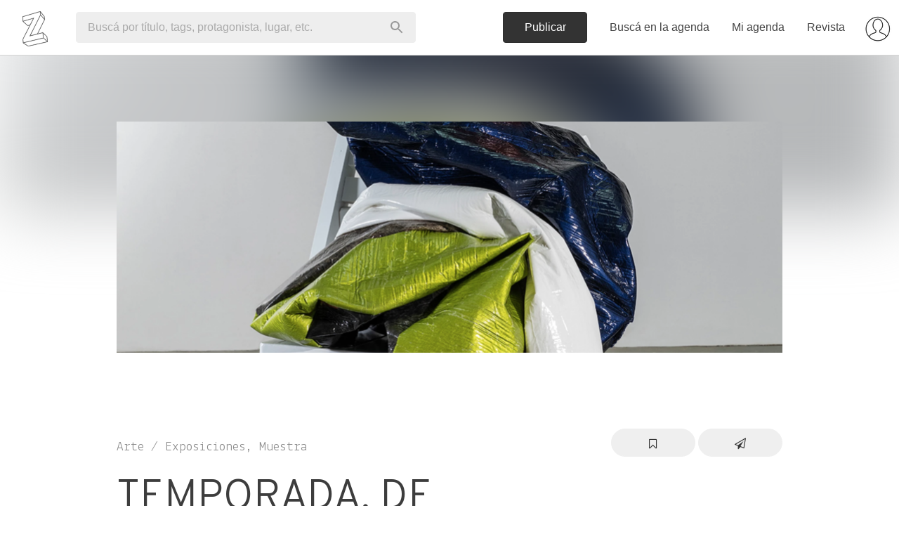

--- FILE ---
content_type: text/html; charset=utf-8
request_url: https://www.zibilia.com/=TemporadaDeJessicaTrosman
body_size: 29971
content:
<!DOCTYPE html>
<html>
  <head>
    <meta http-equiv="content-type" content="text/html;charset=UTF-8" />
    <meta http-equiv="X-UA-Compatible" content="IE=edge">
<script type="text/javascript">window.NREUM||(NREUM={});NREUM.info={"beacon":"bam.nr-data.net","errorBeacon":"bam.nr-data.net","licenseKey":"c8d005d3cf","applicationID":"3904452","transactionName":"cVdcFRdcWFlRQ0kAEldWRg4WHEddW0Y=","queueTime":0,"applicationTime":292,"agent":""}</script>
<script type="text/javascript">(window.NREUM||(NREUM={})).init={ajax:{deny_list:["bam.nr-data.net"]},feature_flags:["soft_nav"]};(window.NREUM||(NREUM={})).loader_config={licenseKey:"c8d005d3cf",applicationID:"3904452",browserID:"3904468"};;/*! For license information please see nr-loader-rum-1.308.0.min.js.LICENSE.txt */
(()=>{var e,t,r={163:(e,t,r)=>{"use strict";r.d(t,{j:()=>E});var n=r(384),i=r(1741);var a=r(2555);r(860).K7.genericEvents;const s="experimental.resources",o="register",c=e=>{if(!e||"string"!=typeof e)return!1;try{document.createDocumentFragment().querySelector(e)}catch{return!1}return!0};var d=r(2614),u=r(944),l=r(8122);const f="[data-nr-mask]",g=e=>(0,l.a)(e,(()=>{const e={feature_flags:[],experimental:{allow_registered_children:!1,resources:!1},mask_selector:"*",block_selector:"[data-nr-block]",mask_input_options:{color:!1,date:!1,"datetime-local":!1,email:!1,month:!1,number:!1,range:!1,search:!1,tel:!1,text:!1,time:!1,url:!1,week:!1,textarea:!1,select:!1,password:!0}};return{ajax:{deny_list:void 0,block_internal:!0,enabled:!0,autoStart:!0},api:{get allow_registered_children(){return e.feature_flags.includes(o)||e.experimental.allow_registered_children},set allow_registered_children(t){e.experimental.allow_registered_children=t},duplicate_registered_data:!1},browser_consent_mode:{enabled:!1},distributed_tracing:{enabled:void 0,exclude_newrelic_header:void 0,cors_use_newrelic_header:void 0,cors_use_tracecontext_headers:void 0,allowed_origins:void 0},get feature_flags(){return e.feature_flags},set feature_flags(t){e.feature_flags=t},generic_events:{enabled:!0,autoStart:!0},harvest:{interval:30},jserrors:{enabled:!0,autoStart:!0},logging:{enabled:!0,autoStart:!0},metrics:{enabled:!0,autoStart:!0},obfuscate:void 0,page_action:{enabled:!0},page_view_event:{enabled:!0,autoStart:!0},page_view_timing:{enabled:!0,autoStart:!0},performance:{capture_marks:!1,capture_measures:!1,capture_detail:!0,resources:{get enabled(){return e.feature_flags.includes(s)||e.experimental.resources},set enabled(t){e.experimental.resources=t},asset_types:[],first_party_domains:[],ignore_newrelic:!0}},privacy:{cookies_enabled:!0},proxy:{assets:void 0,beacon:void 0},session:{expiresMs:d.wk,inactiveMs:d.BB},session_replay:{autoStart:!0,enabled:!1,preload:!1,sampling_rate:10,error_sampling_rate:100,collect_fonts:!1,inline_images:!1,fix_stylesheets:!0,mask_all_inputs:!0,get mask_text_selector(){return e.mask_selector},set mask_text_selector(t){c(t)?e.mask_selector="".concat(t,",").concat(f):""===t||null===t?e.mask_selector=f:(0,u.R)(5,t)},get block_class(){return"nr-block"},get ignore_class(){return"nr-ignore"},get mask_text_class(){return"nr-mask"},get block_selector(){return e.block_selector},set block_selector(t){c(t)?e.block_selector+=",".concat(t):""!==t&&(0,u.R)(6,t)},get mask_input_options(){return e.mask_input_options},set mask_input_options(t){t&&"object"==typeof t?e.mask_input_options={...t,password:!0}:(0,u.R)(7,t)}},session_trace:{enabled:!0,autoStart:!0},soft_navigations:{enabled:!0,autoStart:!0},spa:{enabled:!0,autoStart:!0},ssl:void 0,user_actions:{enabled:!0,elementAttributes:["id","className","tagName","type"]}}})());var p=r(6154),m=r(9324);let h=0;const v={buildEnv:m.F3,distMethod:m.Xs,version:m.xv,originTime:p.WN},b={consented:!1},y={appMetadata:{},get consented(){return this.session?.state?.consent||b.consented},set consented(e){b.consented=e},customTransaction:void 0,denyList:void 0,disabled:!1,harvester:void 0,isolatedBacklog:!1,isRecording:!1,loaderType:void 0,maxBytes:3e4,obfuscator:void 0,onerror:void 0,ptid:void 0,releaseIds:{},session:void 0,timeKeeper:void 0,registeredEntities:[],jsAttributesMetadata:{bytes:0},get harvestCount(){return++h}},_=e=>{const t=(0,l.a)(e,y),r=Object.keys(v).reduce((e,t)=>(e[t]={value:v[t],writable:!1,configurable:!0,enumerable:!0},e),{});return Object.defineProperties(t,r)};var w=r(5701);const x=e=>{const t=e.startsWith("http");e+="/",r.p=t?e:"https://"+e};var R=r(7836),k=r(3241);const A={accountID:void 0,trustKey:void 0,agentID:void 0,licenseKey:void 0,applicationID:void 0,xpid:void 0},S=e=>(0,l.a)(e,A),T=new Set;function E(e,t={},r,s){let{init:o,info:c,loader_config:d,runtime:u={},exposed:l=!0}=t;if(!c){const e=(0,n.pV)();o=e.init,c=e.info,d=e.loader_config}e.init=g(o||{}),e.loader_config=S(d||{}),c.jsAttributes??={},p.bv&&(c.jsAttributes.isWorker=!0),e.info=(0,a.D)(c);const f=e.init,m=[c.beacon,c.errorBeacon];T.has(e.agentIdentifier)||(f.proxy.assets&&(x(f.proxy.assets),m.push(f.proxy.assets)),f.proxy.beacon&&m.push(f.proxy.beacon),e.beacons=[...m],function(e){const t=(0,n.pV)();Object.getOwnPropertyNames(i.W.prototype).forEach(r=>{const n=i.W.prototype[r];if("function"!=typeof n||"constructor"===n)return;let a=t[r];e[r]&&!1!==e.exposed&&"micro-agent"!==e.runtime?.loaderType&&(t[r]=(...t)=>{const n=e[r](...t);return a?a(...t):n})})}(e),(0,n.US)("activatedFeatures",w.B)),u.denyList=[...f.ajax.deny_list||[],...f.ajax.block_internal?m:[]],u.ptid=e.agentIdentifier,u.loaderType=r,e.runtime=_(u),T.has(e.agentIdentifier)||(e.ee=R.ee.get(e.agentIdentifier),e.exposed=l,(0,k.W)({agentIdentifier:e.agentIdentifier,drained:!!w.B?.[e.agentIdentifier],type:"lifecycle",name:"initialize",feature:void 0,data:e.config})),T.add(e.agentIdentifier)}},384:(e,t,r)=>{"use strict";r.d(t,{NT:()=>s,US:()=>u,Zm:()=>o,bQ:()=>d,dV:()=>c,pV:()=>l});var n=r(6154),i=r(1863),a=r(1910);const s={beacon:"bam.nr-data.net",errorBeacon:"bam.nr-data.net"};function o(){return n.gm.NREUM||(n.gm.NREUM={}),void 0===n.gm.newrelic&&(n.gm.newrelic=n.gm.NREUM),n.gm.NREUM}function c(){let e=o();return e.o||(e.o={ST:n.gm.setTimeout,SI:n.gm.setImmediate||n.gm.setInterval,CT:n.gm.clearTimeout,XHR:n.gm.XMLHttpRequest,REQ:n.gm.Request,EV:n.gm.Event,PR:n.gm.Promise,MO:n.gm.MutationObserver,FETCH:n.gm.fetch,WS:n.gm.WebSocket},(0,a.i)(...Object.values(e.o))),e}function d(e,t){let r=o();r.initializedAgents??={},t.initializedAt={ms:(0,i.t)(),date:new Date},r.initializedAgents[e]=t}function u(e,t){o()[e]=t}function l(){return function(){let e=o();const t=e.info||{};e.info={beacon:s.beacon,errorBeacon:s.errorBeacon,...t}}(),function(){let e=o();const t=e.init||{};e.init={...t}}(),c(),function(){let e=o();const t=e.loader_config||{};e.loader_config={...t}}(),o()}},782:(e,t,r)=>{"use strict";r.d(t,{T:()=>n});const n=r(860).K7.pageViewTiming},860:(e,t,r)=>{"use strict";r.d(t,{$J:()=>u,K7:()=>c,P3:()=>d,XX:()=>i,Yy:()=>o,df:()=>a,qY:()=>n,v4:()=>s});const n="events",i="jserrors",a="browser/blobs",s="rum",o="browser/logs",c={ajax:"ajax",genericEvents:"generic_events",jserrors:i,logging:"logging",metrics:"metrics",pageAction:"page_action",pageViewEvent:"page_view_event",pageViewTiming:"page_view_timing",sessionReplay:"session_replay",sessionTrace:"session_trace",softNav:"soft_navigations",spa:"spa"},d={[c.pageViewEvent]:1,[c.pageViewTiming]:2,[c.metrics]:3,[c.jserrors]:4,[c.spa]:5,[c.ajax]:6,[c.sessionTrace]:7,[c.softNav]:8,[c.sessionReplay]:9,[c.logging]:10,[c.genericEvents]:11},u={[c.pageViewEvent]:s,[c.pageViewTiming]:n,[c.ajax]:n,[c.spa]:n,[c.softNav]:n,[c.metrics]:i,[c.jserrors]:i,[c.sessionTrace]:a,[c.sessionReplay]:a,[c.logging]:o,[c.genericEvents]:"ins"}},944:(e,t,r)=>{"use strict";r.d(t,{R:()=>i});var n=r(3241);function i(e,t){"function"==typeof console.debug&&(console.debug("New Relic Warning: https://github.com/newrelic/newrelic-browser-agent/blob/main/docs/warning-codes.md#".concat(e),t),(0,n.W)({agentIdentifier:null,drained:null,type:"data",name:"warn",feature:"warn",data:{code:e,secondary:t}}))}},1687:(e,t,r)=>{"use strict";r.d(t,{Ak:()=>d,Ze:()=>f,x3:()=>u});var n=r(3241),i=r(7836),a=r(3606),s=r(860),o=r(2646);const c={};function d(e,t){const r={staged:!1,priority:s.P3[t]||0};l(e),c[e].get(t)||c[e].set(t,r)}function u(e,t){e&&c[e]&&(c[e].get(t)&&c[e].delete(t),p(e,t,!1),c[e].size&&g(e))}function l(e){if(!e)throw new Error("agentIdentifier required");c[e]||(c[e]=new Map)}function f(e="",t="feature",r=!1){if(l(e),!e||!c[e].get(t)||r)return p(e,t);c[e].get(t).staged=!0,g(e)}function g(e){const t=Array.from(c[e]);t.every(([e,t])=>t.staged)&&(t.sort((e,t)=>e[1].priority-t[1].priority),t.forEach(([t])=>{c[e].delete(t),p(e,t)}))}function p(e,t,r=!0){const s=e?i.ee.get(e):i.ee,c=a.i.handlers;if(!s.aborted&&s.backlog&&c){if((0,n.W)({agentIdentifier:e,type:"lifecycle",name:"drain",feature:t}),r){const e=s.backlog[t],r=c[t];if(r){for(let t=0;e&&t<e.length;++t)m(e[t],r);Object.entries(r).forEach(([e,t])=>{Object.values(t||{}).forEach(t=>{t[0]?.on&&t[0]?.context()instanceof o.y&&t[0].on(e,t[1])})})}}s.isolatedBacklog||delete c[t],s.backlog[t]=null,s.emit("drain-"+t,[])}}function m(e,t){var r=e[1];Object.values(t[r]||{}).forEach(t=>{var r=e[0];if(t[0]===r){var n=t[1],i=e[3],a=e[2];n.apply(i,a)}})}},1738:(e,t,r)=>{"use strict";r.d(t,{U:()=>g,Y:()=>f});var n=r(3241),i=r(9908),a=r(1863),s=r(944),o=r(5701),c=r(3969),d=r(8362),u=r(860),l=r(4261);function f(e,t,r,a){const f=a||r;!f||f[e]&&f[e]!==d.d.prototype[e]||(f[e]=function(){(0,i.p)(c.xV,["API/"+e+"/called"],void 0,u.K7.metrics,r.ee),(0,n.W)({agentIdentifier:r.agentIdentifier,drained:!!o.B?.[r.agentIdentifier],type:"data",name:"api",feature:l.Pl+e,data:{}});try{return t.apply(this,arguments)}catch(e){(0,s.R)(23,e)}})}function g(e,t,r,n,s){const o=e.info;null===r?delete o.jsAttributes[t]:o.jsAttributes[t]=r,(s||null===r)&&(0,i.p)(l.Pl+n,[(0,a.t)(),t,r],void 0,"session",e.ee)}},1741:(e,t,r)=>{"use strict";r.d(t,{W:()=>a});var n=r(944),i=r(4261);class a{#e(e,...t){if(this[e]!==a.prototype[e])return this[e](...t);(0,n.R)(35,e)}addPageAction(e,t){return this.#e(i.hG,e,t)}register(e){return this.#e(i.eY,e)}recordCustomEvent(e,t){return this.#e(i.fF,e,t)}setPageViewName(e,t){return this.#e(i.Fw,e,t)}setCustomAttribute(e,t,r){return this.#e(i.cD,e,t,r)}noticeError(e,t){return this.#e(i.o5,e,t)}setUserId(e,t=!1){return this.#e(i.Dl,e,t)}setApplicationVersion(e){return this.#e(i.nb,e)}setErrorHandler(e){return this.#e(i.bt,e)}addRelease(e,t){return this.#e(i.k6,e,t)}log(e,t){return this.#e(i.$9,e,t)}start(){return this.#e(i.d3)}finished(e){return this.#e(i.BL,e)}recordReplay(){return this.#e(i.CH)}pauseReplay(){return this.#e(i.Tb)}addToTrace(e){return this.#e(i.U2,e)}setCurrentRouteName(e){return this.#e(i.PA,e)}interaction(e){return this.#e(i.dT,e)}wrapLogger(e,t,r){return this.#e(i.Wb,e,t,r)}measure(e,t){return this.#e(i.V1,e,t)}consent(e){return this.#e(i.Pv,e)}}},1863:(e,t,r)=>{"use strict";function n(){return Math.floor(performance.now())}r.d(t,{t:()=>n})},1910:(e,t,r)=>{"use strict";r.d(t,{i:()=>a});var n=r(944);const i=new Map;function a(...e){return e.every(e=>{if(i.has(e))return i.get(e);const t="function"==typeof e?e.toString():"",r=t.includes("[native code]"),a=t.includes("nrWrapper");return r||a||(0,n.R)(64,e?.name||t),i.set(e,r),r})}},2555:(e,t,r)=>{"use strict";r.d(t,{D:()=>o,f:()=>s});var n=r(384),i=r(8122);const a={beacon:n.NT.beacon,errorBeacon:n.NT.errorBeacon,licenseKey:void 0,applicationID:void 0,sa:void 0,queueTime:void 0,applicationTime:void 0,ttGuid:void 0,user:void 0,account:void 0,product:void 0,extra:void 0,jsAttributes:{},userAttributes:void 0,atts:void 0,transactionName:void 0,tNamePlain:void 0};function s(e){try{return!!e.licenseKey&&!!e.errorBeacon&&!!e.applicationID}catch(e){return!1}}const o=e=>(0,i.a)(e,a)},2614:(e,t,r)=>{"use strict";r.d(t,{BB:()=>s,H3:()=>n,g:()=>d,iL:()=>c,tS:()=>o,uh:()=>i,wk:()=>a});const n="NRBA",i="SESSION",a=144e5,s=18e5,o={STARTED:"session-started",PAUSE:"session-pause",RESET:"session-reset",RESUME:"session-resume",UPDATE:"session-update"},c={SAME_TAB:"same-tab",CROSS_TAB:"cross-tab"},d={OFF:0,FULL:1,ERROR:2}},2646:(e,t,r)=>{"use strict";r.d(t,{y:()=>n});class n{constructor(e){this.contextId=e}}},2843:(e,t,r)=>{"use strict";r.d(t,{G:()=>a,u:()=>i});var n=r(3878);function i(e,t=!1,r,i){(0,n.DD)("visibilitychange",function(){if(t)return void("hidden"===document.visibilityState&&e());e(document.visibilityState)},r,i)}function a(e,t,r){(0,n.sp)("pagehide",e,t,r)}},3241:(e,t,r)=>{"use strict";r.d(t,{W:()=>a});var n=r(6154);const i="newrelic";function a(e={}){try{n.gm.dispatchEvent(new CustomEvent(i,{detail:e}))}catch(e){}}},3606:(e,t,r)=>{"use strict";r.d(t,{i:()=>a});var n=r(9908);a.on=s;var i=a.handlers={};function a(e,t,r,a){s(a||n.d,i,e,t,r)}function s(e,t,r,i,a){a||(a="feature"),e||(e=n.d);var s=t[a]=t[a]||{};(s[r]=s[r]||[]).push([e,i])}},3878:(e,t,r)=>{"use strict";function n(e,t){return{capture:e,passive:!1,signal:t}}function i(e,t,r=!1,i){window.addEventListener(e,t,n(r,i))}function a(e,t,r=!1,i){document.addEventListener(e,t,n(r,i))}r.d(t,{DD:()=>a,jT:()=>n,sp:()=>i})},3969:(e,t,r)=>{"use strict";r.d(t,{TZ:()=>n,XG:()=>o,rs:()=>i,xV:()=>s,z_:()=>a});const n=r(860).K7.metrics,i="sm",a="cm",s="storeSupportabilityMetrics",o="storeEventMetrics"},4234:(e,t,r)=>{"use strict";r.d(t,{W:()=>a});var n=r(7836),i=r(1687);class a{constructor(e,t){this.agentIdentifier=e,this.ee=n.ee.get(e),this.featureName=t,this.blocked=!1}deregisterDrain(){(0,i.x3)(this.agentIdentifier,this.featureName)}}},4261:(e,t,r)=>{"use strict";r.d(t,{$9:()=>d,BL:()=>o,CH:()=>g,Dl:()=>_,Fw:()=>y,PA:()=>h,Pl:()=>n,Pv:()=>k,Tb:()=>l,U2:()=>a,V1:()=>R,Wb:()=>x,bt:()=>b,cD:()=>v,d3:()=>w,dT:()=>c,eY:()=>p,fF:()=>f,hG:()=>i,k6:()=>s,nb:()=>m,o5:()=>u});const n="api-",i="addPageAction",a="addToTrace",s="addRelease",o="finished",c="interaction",d="log",u="noticeError",l="pauseReplay",f="recordCustomEvent",g="recordReplay",p="register",m="setApplicationVersion",h="setCurrentRouteName",v="setCustomAttribute",b="setErrorHandler",y="setPageViewName",_="setUserId",w="start",x="wrapLogger",R="measure",k="consent"},5289:(e,t,r)=>{"use strict";r.d(t,{GG:()=>s,Qr:()=>c,sB:()=>o});var n=r(3878),i=r(6389);function a(){return"undefined"==typeof document||"complete"===document.readyState}function s(e,t){if(a())return e();const r=(0,i.J)(e),s=setInterval(()=>{a()&&(clearInterval(s),r())},500);(0,n.sp)("load",r,t)}function o(e){if(a())return e();(0,n.DD)("DOMContentLoaded",e)}function c(e){if(a())return e();(0,n.sp)("popstate",e)}},5607:(e,t,r)=>{"use strict";r.d(t,{W:()=>n});const n=(0,r(9566).bz)()},5701:(e,t,r)=>{"use strict";r.d(t,{B:()=>a,t:()=>s});var n=r(3241);const i=new Set,a={};function s(e,t){const r=t.agentIdentifier;a[r]??={},e&&"object"==typeof e&&(i.has(r)||(t.ee.emit("rumresp",[e]),a[r]=e,i.add(r),(0,n.W)({agentIdentifier:r,loaded:!0,drained:!0,type:"lifecycle",name:"load",feature:void 0,data:e})))}},6154:(e,t,r)=>{"use strict";r.d(t,{OF:()=>c,RI:()=>i,WN:()=>u,bv:()=>a,eN:()=>l,gm:()=>s,mw:()=>o,sb:()=>d});var n=r(1863);const i="undefined"!=typeof window&&!!window.document,a="undefined"!=typeof WorkerGlobalScope&&("undefined"!=typeof self&&self instanceof WorkerGlobalScope&&self.navigator instanceof WorkerNavigator||"undefined"!=typeof globalThis&&globalThis instanceof WorkerGlobalScope&&globalThis.navigator instanceof WorkerNavigator),s=i?window:"undefined"!=typeof WorkerGlobalScope&&("undefined"!=typeof self&&self instanceof WorkerGlobalScope&&self||"undefined"!=typeof globalThis&&globalThis instanceof WorkerGlobalScope&&globalThis),o=Boolean("hidden"===s?.document?.visibilityState),c=/iPad|iPhone|iPod/.test(s.navigator?.userAgent),d=c&&"undefined"==typeof SharedWorker,u=((()=>{const e=s.navigator?.userAgent?.match(/Firefox[/\s](\d+\.\d+)/);Array.isArray(e)&&e.length>=2&&e[1]})(),Date.now()-(0,n.t)()),l=()=>"undefined"!=typeof PerformanceNavigationTiming&&s?.performance?.getEntriesByType("navigation")?.[0]?.responseStart},6389:(e,t,r)=>{"use strict";function n(e,t=500,r={}){const n=r?.leading||!1;let i;return(...r)=>{n&&void 0===i&&(e.apply(this,r),i=setTimeout(()=>{i=clearTimeout(i)},t)),n||(clearTimeout(i),i=setTimeout(()=>{e.apply(this,r)},t))}}function i(e){let t=!1;return(...r)=>{t||(t=!0,e.apply(this,r))}}r.d(t,{J:()=>i,s:()=>n})},6630:(e,t,r)=>{"use strict";r.d(t,{T:()=>n});const n=r(860).K7.pageViewEvent},7699:(e,t,r)=>{"use strict";r.d(t,{It:()=>a,KC:()=>o,No:()=>i,qh:()=>s});var n=r(860);const i=16e3,a=1e6,s="SESSION_ERROR",o={[n.K7.logging]:!0,[n.K7.genericEvents]:!1,[n.K7.jserrors]:!1,[n.K7.ajax]:!1}},7836:(e,t,r)=>{"use strict";r.d(t,{P:()=>o,ee:()=>c});var n=r(384),i=r(8990),a=r(2646),s=r(5607);const o="nr@context:".concat(s.W),c=function e(t,r){var n={},s={},u={},l=!1;try{l=16===r.length&&d.initializedAgents?.[r]?.runtime.isolatedBacklog}catch(e){}var f={on:p,addEventListener:p,removeEventListener:function(e,t){var r=n[e];if(!r)return;for(var i=0;i<r.length;i++)r[i]===t&&r.splice(i,1)},emit:function(e,r,n,i,a){!1!==a&&(a=!0);if(c.aborted&&!i)return;t&&a&&t.emit(e,r,n);var o=g(n);m(e).forEach(e=>{e.apply(o,r)});var d=v()[s[e]];d&&d.push([f,e,r,o]);return o},get:h,listeners:m,context:g,buffer:function(e,t){const r=v();if(t=t||"feature",f.aborted)return;Object.entries(e||{}).forEach(([e,n])=>{s[n]=t,t in r||(r[t]=[])})},abort:function(){f._aborted=!0,Object.keys(f.backlog).forEach(e=>{delete f.backlog[e]})},isBuffering:function(e){return!!v()[s[e]]},debugId:r,backlog:l?{}:t&&"object"==typeof t.backlog?t.backlog:{},isolatedBacklog:l};return Object.defineProperty(f,"aborted",{get:()=>{let e=f._aborted||!1;return e||(t&&(e=t.aborted),e)}}),f;function g(e){return e&&e instanceof a.y?e:e?(0,i.I)(e,o,()=>new a.y(o)):new a.y(o)}function p(e,t){n[e]=m(e).concat(t)}function m(e){return n[e]||[]}function h(t){return u[t]=u[t]||e(f,t)}function v(){return f.backlog}}(void 0,"globalEE"),d=(0,n.Zm)();d.ee||(d.ee=c)},8122:(e,t,r)=>{"use strict";r.d(t,{a:()=>i});var n=r(944);function i(e,t){try{if(!e||"object"!=typeof e)return(0,n.R)(3);if(!t||"object"!=typeof t)return(0,n.R)(4);const r=Object.create(Object.getPrototypeOf(t),Object.getOwnPropertyDescriptors(t)),a=0===Object.keys(r).length?e:r;for(let s in a)if(void 0!==e[s])try{if(null===e[s]){r[s]=null;continue}Array.isArray(e[s])&&Array.isArray(t[s])?r[s]=Array.from(new Set([...e[s],...t[s]])):"object"==typeof e[s]&&"object"==typeof t[s]?r[s]=i(e[s],t[s]):r[s]=e[s]}catch(e){r[s]||(0,n.R)(1,e)}return r}catch(e){(0,n.R)(2,e)}}},8362:(e,t,r)=>{"use strict";r.d(t,{d:()=>a});var n=r(9566),i=r(1741);class a extends i.W{agentIdentifier=(0,n.LA)(16)}},8374:(e,t,r)=>{r.nc=(()=>{try{return document?.currentScript?.nonce}catch(e){}return""})()},8990:(e,t,r)=>{"use strict";r.d(t,{I:()=>i});var n=Object.prototype.hasOwnProperty;function i(e,t,r){if(n.call(e,t))return e[t];var i=r();if(Object.defineProperty&&Object.keys)try{return Object.defineProperty(e,t,{value:i,writable:!0,enumerable:!1}),i}catch(e){}return e[t]=i,i}},9324:(e,t,r)=>{"use strict";r.d(t,{F3:()=>i,Xs:()=>a,xv:()=>n});const n="1.308.0",i="PROD",a="CDN"},9566:(e,t,r)=>{"use strict";r.d(t,{LA:()=>o,bz:()=>s});var n=r(6154);const i="xxxxxxxx-xxxx-4xxx-yxxx-xxxxxxxxxxxx";function a(e,t){return e?15&e[t]:16*Math.random()|0}function s(){const e=n.gm?.crypto||n.gm?.msCrypto;let t,r=0;return e&&e.getRandomValues&&(t=e.getRandomValues(new Uint8Array(30))),i.split("").map(e=>"x"===e?a(t,r++).toString(16):"y"===e?(3&a()|8).toString(16):e).join("")}function o(e){const t=n.gm?.crypto||n.gm?.msCrypto;let r,i=0;t&&t.getRandomValues&&(r=t.getRandomValues(new Uint8Array(e)));const s=[];for(var o=0;o<e;o++)s.push(a(r,i++).toString(16));return s.join("")}},9908:(e,t,r)=>{"use strict";r.d(t,{d:()=>n,p:()=>i});var n=r(7836).ee.get("handle");function i(e,t,r,i,a){a?(a.buffer([e],i),a.emit(e,t,r)):(n.buffer([e],i),n.emit(e,t,r))}}},n={};function i(e){var t=n[e];if(void 0!==t)return t.exports;var a=n[e]={exports:{}};return r[e](a,a.exports,i),a.exports}i.m=r,i.d=(e,t)=>{for(var r in t)i.o(t,r)&&!i.o(e,r)&&Object.defineProperty(e,r,{enumerable:!0,get:t[r]})},i.f={},i.e=e=>Promise.all(Object.keys(i.f).reduce((t,r)=>(i.f[r](e,t),t),[])),i.u=e=>"nr-rum-1.308.0.min.js",i.o=(e,t)=>Object.prototype.hasOwnProperty.call(e,t),e={},t="NRBA-1.308.0.PROD:",i.l=(r,n,a,s)=>{if(e[r])e[r].push(n);else{var o,c;if(void 0!==a)for(var d=document.getElementsByTagName("script"),u=0;u<d.length;u++){var l=d[u];if(l.getAttribute("src")==r||l.getAttribute("data-webpack")==t+a){o=l;break}}if(!o){c=!0;var f={296:"sha512-+MIMDsOcckGXa1EdWHqFNv7P+JUkd5kQwCBr3KE6uCvnsBNUrdSt4a/3/L4j4TxtnaMNjHpza2/erNQbpacJQA=="};(o=document.createElement("script")).charset="utf-8",i.nc&&o.setAttribute("nonce",i.nc),o.setAttribute("data-webpack",t+a),o.src=r,0!==o.src.indexOf(window.location.origin+"/")&&(o.crossOrigin="anonymous"),f[s]&&(o.integrity=f[s])}e[r]=[n];var g=(t,n)=>{o.onerror=o.onload=null,clearTimeout(p);var i=e[r];if(delete e[r],o.parentNode&&o.parentNode.removeChild(o),i&&i.forEach(e=>e(n)),t)return t(n)},p=setTimeout(g.bind(null,void 0,{type:"timeout",target:o}),12e4);o.onerror=g.bind(null,o.onerror),o.onload=g.bind(null,o.onload),c&&document.head.appendChild(o)}},i.r=e=>{"undefined"!=typeof Symbol&&Symbol.toStringTag&&Object.defineProperty(e,Symbol.toStringTag,{value:"Module"}),Object.defineProperty(e,"__esModule",{value:!0})},i.p="https://js-agent.newrelic.com/",(()=>{var e={374:0,840:0};i.f.j=(t,r)=>{var n=i.o(e,t)?e[t]:void 0;if(0!==n)if(n)r.push(n[2]);else{var a=new Promise((r,i)=>n=e[t]=[r,i]);r.push(n[2]=a);var s=i.p+i.u(t),o=new Error;i.l(s,r=>{if(i.o(e,t)&&(0!==(n=e[t])&&(e[t]=void 0),n)){var a=r&&("load"===r.type?"missing":r.type),s=r&&r.target&&r.target.src;o.message="Loading chunk "+t+" failed: ("+a+": "+s+")",o.name="ChunkLoadError",o.type=a,o.request=s,n[1](o)}},"chunk-"+t,t)}};var t=(t,r)=>{var n,a,[s,o,c]=r,d=0;if(s.some(t=>0!==e[t])){for(n in o)i.o(o,n)&&(i.m[n]=o[n]);if(c)c(i)}for(t&&t(r);d<s.length;d++)a=s[d],i.o(e,a)&&e[a]&&e[a][0](),e[a]=0},r=self["webpackChunk:NRBA-1.308.0.PROD"]=self["webpackChunk:NRBA-1.308.0.PROD"]||[];r.forEach(t.bind(null,0)),r.push=t.bind(null,r.push.bind(r))})(),(()=>{"use strict";i(8374);var e=i(8362),t=i(860);const r=Object.values(t.K7);var n=i(163);var a=i(9908),s=i(1863),o=i(4261),c=i(1738);var d=i(1687),u=i(4234),l=i(5289),f=i(6154),g=i(944),p=i(384);const m=e=>f.RI&&!0===e?.privacy.cookies_enabled;function h(e){return!!(0,p.dV)().o.MO&&m(e)&&!0===e?.session_trace.enabled}var v=i(6389),b=i(7699);class y extends u.W{constructor(e,t){super(e.agentIdentifier,t),this.agentRef=e,this.abortHandler=void 0,this.featAggregate=void 0,this.loadedSuccessfully=void 0,this.onAggregateImported=new Promise(e=>{this.loadedSuccessfully=e}),this.deferred=Promise.resolve(),!1===e.init[this.featureName].autoStart?this.deferred=new Promise((t,r)=>{this.ee.on("manual-start-all",(0,v.J)(()=>{(0,d.Ak)(e.agentIdentifier,this.featureName),t()}))}):(0,d.Ak)(e.agentIdentifier,t)}importAggregator(e,t,r={}){if(this.featAggregate)return;const n=async()=>{let n;await this.deferred;try{if(m(e.init)){const{setupAgentSession:t}=await i.e(296).then(i.bind(i,3305));n=t(e)}}catch(e){(0,g.R)(20,e),this.ee.emit("internal-error",[e]),(0,a.p)(b.qh,[e],void 0,this.featureName,this.ee)}try{if(!this.#t(this.featureName,n,e.init))return(0,d.Ze)(this.agentIdentifier,this.featureName),void this.loadedSuccessfully(!1);const{Aggregate:i}=await t();this.featAggregate=new i(e,r),e.runtime.harvester.initializedAggregates.push(this.featAggregate),this.loadedSuccessfully(!0)}catch(e){(0,g.R)(34,e),this.abortHandler?.(),(0,d.Ze)(this.agentIdentifier,this.featureName,!0),this.loadedSuccessfully(!1),this.ee&&this.ee.abort()}};f.RI?(0,l.GG)(()=>n(),!0):n()}#t(e,r,n){if(this.blocked)return!1;switch(e){case t.K7.sessionReplay:return h(n)&&!!r;case t.K7.sessionTrace:return!!r;default:return!0}}}var _=i(6630),w=i(2614),x=i(3241);class R extends y{static featureName=_.T;constructor(e){var t;super(e,_.T),this.setupInspectionEvents(e.agentIdentifier),t=e,(0,c.Y)(o.Fw,function(e,r){"string"==typeof e&&("/"!==e.charAt(0)&&(e="/"+e),t.runtime.customTransaction=(r||"http://custom.transaction")+e,(0,a.p)(o.Pl+o.Fw,[(0,s.t)()],void 0,void 0,t.ee))},t),this.importAggregator(e,()=>i.e(296).then(i.bind(i,3943)))}setupInspectionEvents(e){const t=(t,r)=>{t&&(0,x.W)({agentIdentifier:e,timeStamp:t.timeStamp,loaded:"complete"===t.target.readyState,type:"window",name:r,data:t.target.location+""})};(0,l.sB)(e=>{t(e,"DOMContentLoaded")}),(0,l.GG)(e=>{t(e,"load")}),(0,l.Qr)(e=>{t(e,"navigate")}),this.ee.on(w.tS.UPDATE,(t,r)=>{(0,x.W)({agentIdentifier:e,type:"lifecycle",name:"session",data:r})})}}class k extends e.d{constructor(e){var t;(super(),f.gm)?(this.features={},(0,p.bQ)(this.agentIdentifier,this),this.desiredFeatures=new Set(e.features||[]),this.desiredFeatures.add(R),(0,n.j)(this,e,e.loaderType||"agent"),t=this,(0,c.Y)(o.cD,function(e,r,n=!1){if("string"==typeof e){if(["string","number","boolean"].includes(typeof r)||null===r)return(0,c.U)(t,e,r,o.cD,n);(0,g.R)(40,typeof r)}else(0,g.R)(39,typeof e)},t),function(e){(0,c.Y)(o.Dl,function(t,r=!1){if("string"!=typeof t&&null!==t)return void(0,g.R)(41,typeof t);const n=e.info.jsAttributes["enduser.id"];r&&null!=n&&n!==t?(0,a.p)(o.Pl+"setUserIdAndResetSession",[t],void 0,"session",e.ee):(0,c.U)(e,"enduser.id",t,o.Dl,!0)},e)}(this),function(e){(0,c.Y)(o.nb,function(t){if("string"==typeof t||null===t)return(0,c.U)(e,"application.version",t,o.nb,!1);(0,g.R)(42,typeof t)},e)}(this),function(e){(0,c.Y)(o.d3,function(){e.ee.emit("manual-start-all")},e)}(this),function(e){(0,c.Y)(o.Pv,function(t=!0){if("boolean"==typeof t){if((0,a.p)(o.Pl+o.Pv,[t],void 0,"session",e.ee),e.runtime.consented=t,t){const t=e.features.page_view_event;t.onAggregateImported.then(e=>{const r=t.featAggregate;e&&!r.sentRum&&r.sendRum()})}}else(0,g.R)(65,typeof t)},e)}(this),this.run()):(0,g.R)(21)}get config(){return{info:this.info,init:this.init,loader_config:this.loader_config,runtime:this.runtime}}get api(){return this}run(){try{const e=function(e){const t={};return r.forEach(r=>{t[r]=!!e[r]?.enabled}),t}(this.init),n=[...this.desiredFeatures];n.sort((e,r)=>t.P3[e.featureName]-t.P3[r.featureName]),n.forEach(r=>{if(!e[r.featureName]&&r.featureName!==t.K7.pageViewEvent)return;if(r.featureName===t.K7.spa)return void(0,g.R)(67);const n=function(e){switch(e){case t.K7.ajax:return[t.K7.jserrors];case t.K7.sessionTrace:return[t.K7.ajax,t.K7.pageViewEvent];case t.K7.sessionReplay:return[t.K7.sessionTrace];case t.K7.pageViewTiming:return[t.K7.pageViewEvent];default:return[]}}(r.featureName).filter(e=>!(e in this.features));n.length>0&&(0,g.R)(36,{targetFeature:r.featureName,missingDependencies:n}),this.features[r.featureName]=new r(this)})}catch(e){(0,g.R)(22,e);for(const e in this.features)this.features[e].abortHandler?.();const t=(0,p.Zm)();delete t.initializedAgents[this.agentIdentifier]?.features,delete this.sharedAggregator;return t.ee.get(this.agentIdentifier).abort(),!1}}}var A=i(2843),S=i(782);class T extends y{static featureName=S.T;constructor(e){super(e,S.T),f.RI&&((0,A.u)(()=>(0,a.p)("docHidden",[(0,s.t)()],void 0,S.T,this.ee),!0),(0,A.G)(()=>(0,a.p)("winPagehide",[(0,s.t)()],void 0,S.T,this.ee)),this.importAggregator(e,()=>i.e(296).then(i.bind(i,2117))))}}var E=i(3969);class I extends y{static featureName=E.TZ;constructor(e){super(e,E.TZ),f.RI&&document.addEventListener("securitypolicyviolation",e=>{(0,a.p)(E.xV,["Generic/CSPViolation/Detected"],void 0,this.featureName,this.ee)}),this.importAggregator(e,()=>i.e(296).then(i.bind(i,9623)))}}new k({features:[R,T,I],loaderType:"lite"})})()})();</script>
    <meta name="viewport" content="width=device-width, initial-scale=1">
    <title>Temporada, De Jessica Trosman</title>
    <meta name="description" content='Arte. Gachi Prieto presenta Temporada, de Jessica Trosman.

La exhibición nos muestra a una Jessica artista ninja... Encontrá más eventos en Zibilia.'/>

    <link rel="stylesheet" media="screen" href="/assets/application-f918530f316f46d0424d73a4e4825435e516beaf2cf086dd5f5371e069137b71.css" />
    <script src="/assets/moment_index-5666167e2d49ef5ca6785836232d1ddb5cee988e125b00a46d31dbe17d868bac.js"></script>
<script src="/assets/application-ef8ba147a79a937d9b1c5bce2843b70034e7a9cc2c22cc616584b90825fe039b.js"></script>
<script src="/assets/react_index-e9a92bae91267c88d6918b9bf88b0d07b5f380797bd8d714490f783df603c668.js"></script>
<script src="/assets/today-nav_index-76f113b96dfb67239e5d04f9ed601035900e7f12bc1289c92722d31dd090a4b3.js"></script>
    <meta name="csrf-param" content="authenticity_token" />
<meta name="csrf-token" content="rB2Thy9o0jVp9k5/b6THXyY4tCnDfRqf7IPJ/Tw6v649l32Oog0kRlcv60wrwVCd5HPo6GsqWsli84H1YH5OzA==" />
    <script type='application/ld+json'>
[{"@context":"https://schema.org","@type":"VisualArtsEvent","@id":"http://www.zibilia.com/=TemporadaDeJessicaTrosman","name":"Temporada, De Jessica Trosman","url":"http://www.zibilia.com/=TemporadaDeJessicaTrosman","description":"Gachi Prieto presenta Temporada, de Jessica Trosman.\n\nLa exhibición nos muestra a una Jessica artista ninja, luchando contra todo, con las texturas, con los brillos, con la forma del aire, del viento que te infla la ropa en el medio de una torment...","image":"https://s3-sa-east-1.amazonaws.com/zibilia/eventos/cover/950x/56546.png?1663278738","startDate":"2022-10-15","location":[{"@id":"http://www.zibilia.com/GaleriaGachiPrieto"}],"performer":[{"@id":"http://www.zibilia.com/DiegoBianchi"}],"eventStatus":"https://schema.org/EventScheduled","eventAttendanceMode":"https://schema.org/OfflineEventAttendanceMode"},{"@context":"https://schema.org","@type":"ArtGallery","@id":"http://www.zibilia.com/GaleriaGachiPrieto","name":"Gachi Prieto","address":"Uriarte 1373","url":"http://www.zibilia.com/GaleriaGachiPrieto","sameAs":"https://www.gachiprieto.com","geo":{"@type":"GeoCoordinates","latitude":-34.5890585,"longitude":-58.4343843},"description":"Dirigida por Gachi Prieto, esta galería es un espacio de gestión y reflexión independiente que se proyecta como punto de encuentro para dinámicas propuestas de arte latinoamericano contemporáneo.\nFue creada en 2007 como una consultora para la difu...","image":"https://s3-sa-east-1.amazonaws.com/zibilia/lugares/cover/950x/306.jpg?1529343134"},{"@context":"https://schema.org","@type":"Person","@id":"http://www.zibilia.com/DiegoBianchi","name":"Diego Bianchi","description":"Nació en Buenos Aires en 1969, donde vive y trabaja. Estudio  Diseño Gráfico en la Universidad de Buenos Aires, hice clínica de obra con Pablo Siquier y participo del Programa para artistas visuales del CC Rojas/UBA/Kuitca (Beca Kuitca) del 2003 a...","image":"https://s3-sa-east-1.amazonaws.com/zibilia/users/cover/950x/463.jpg?1405481647","url":"http://www.zibilia.com/DiegoBianchi"}]
</script>

    <meta content='Zibilia' property='og:site_name'>
<meta content='Temporada, De Jessica Trosman' property='og:title'>
<meta content='https://www.zibilia.com/=TemporadaDeJessicaTrosman' property='og:url'>
<meta content='Gachi Prieto presenta Temporada, de Jessica Trosman.&#x000A;&#x000A;La exhibición nos muestra a una Jessica artista ninja, luchando contra todo, con las texturas, con los brillos, con la forma del aire, del viento que te infla la ropa en el medio de una tormenta rabiosa, luchando en brazadas y abrazos desesperados.' property='og:description'>
<meta content='https://s3-sa-east-1.amazonaws.com/zibilia/eventos/cover/950x/56546.png?1663278738' property='og:image'>
<meta content='950' property='og:image:width'>
<meta content='330' property='og:image:height'>

    <meta content='summary' name='twitter:card'>
<meta content='@zibilia_' name='twitter:site'>

    <style>
  @import url('https://fonts.googleapis.com/css?family=Lekton:400,600,700|Overpass:300,400,800|Source+Code+Pro:400,500|Lato');
</style>

    <script type="text/javascript"> $(function() { $('body').removeClass("no-js").addClass("js"); });</script>
    <!--[if lt IE 9]>
      <script src="/assets/html5shiv-0c11e5f76fec2fec19d5850f19adf9db41a040ab157545eaa68191b5b250e730.js"></script>
    <![endif]-->

    <link rel="apple-touch-icon" sizes="180x180" href="/apple-touch-icon.png">
    <link rel="icon" type="image/png" href="/favicon-32x32.png?v=2" sizes="32x32">
    <link rel="icon" type="image/png" href="/favicon-16x16.png?v=2" sizes="16x16">
    <link rel="manifest" href="/site.webmanifest">
    <link rel="mask-icon" href="/safari-pinned-tab.svg" color="#5bbad5">
    <meta name="theme-color" content="#ffffff">

    <!-- Google AdSense -->
    <script async src="//pagead2.googlesyndication.com/pagead/js/adsbygoogle.js"></script>
    <script>
      (adsbygoogle = window.adsbygoogle || []).push({ google_ad_client: "ca-pub-4650161374122594", enable_page_level_ads: true });
    </script>

    <!-- Google AdManager -->
    <script async src="https://securepubads.g.doubleclick.net/tag/js/gpt.js"></script>
    <script>var googletag = googletag || {}; googletag.cmd = googletag.cmd || [];</script>

    <!-- DataLayer x3 (current_user + variable + content_for) -->


    <script>
  window.dataLayer = window.dataLayer || [];
  window.dataLayer.push({"content_group":"arte","content_id":"TemporadaDeJessicaTrosman","content_type":"event","page_title":"EventDetail"})
</script>


    <!-- Google Tag Manager -->
    <script>(function(w,d,s,l,i){w[l]=w[l]||[];w[l].push({'gtm.start':
    new Date().getTime(),event:'gtm.js'});var f=d.getElementsByTagName(s)[0],
    j=d.createElement(s),dl=l!='dataLayer'?'&l='+l:'';j.async=true;j.src=
      'https://www.googletagmanager.com/gtm.js?id='+i+dl;f.parentNode.insertBefore(j,f);
    })(window,document,'script','dataLayer','GTM-W4Q2QJZ');</script>
    <!-- End Google Tag Manager -->

    <script src="/assets/mobile/venue_switcher-5917e3410520a1715e9a95026b166ea724277cd8a2930fbccfb1a1ea117a7eba.js"></script><link href='https://www.zibilia.com/=TemporadaDeJessicaTrosman' rel='canonical'>
<style>
  html { overflow: initial auto !important; }
  .actions .btn:is(.js-modal-share),
  .actions .btn:is(.js-save-event),
  .actions .btn:is(.js-unsave-event) { min-width: initial; }
</style>
<script>
  googletag.cmd.push(function() {
    googletag.defineSlot('/21664964569/zbl-web_event_side-atf_300x250', [300, 250], 'div-gpt-ad-1550160297713-0').addService(googletag.pubads());
    googletag.defineSlot('\/21664964569\/zbl-web_event_side-atf_300x600', [300.0, 600.0], 'div-gpt-ad-1528342784657-0').addService(googletag.pubads());
    googletag.defineSlot('/21664964569/zbl-web_event_side-btf_300x250', [300, 250], 'div-gpt-ad-1542391552343-0').addService(googletag.pubads());
    googletag.pubads().enableSingleRequest();
    googletag.enableServices();
  });
</script>

  </head>
  <!--[if lt IE 9 ]> <body class="no-js ie"> <![endif]-->
  <!--[if (gte IE 9)|!(IE)]><!-->
    <body class="antialiased no-js guest"
          data-logged-in="false"
          data-city="bue"
          data-locale="es-AR"> <!--<![endif]-->

      <!-- Google Tag Manager (noscript) -->
      <noscript><iframe src="https://www.googletagmanager.com/ns.html?id=GTM-W4Q2QJZ"
          height="0" width="0" style="display:none;visibility:hidden"></iframe></noscript>
      <!-- End Google Tag Manager (noscript) -->

    <nav class='NavBar navbar navbar-default navbar-fixed-top hidden-xs' role='navigation'>
<div class='container-fluid'>
<div class='navbar-header'>
<button class='navbar-toggle' data-target='#js-navbar-menu' data-toggle='collapse' type='button'>
<span class='sr-only'>Toggle navigation</span>
<span class='icon-bar'></span>
<span class='icon-bar'></span>
<span class='icon-bar'></span>
</button>
<a class='Logo navbar-brand' href='/'>
<svg xmlns="http://www.w3.org/2000/svg" height="50" viewBox="0 0 93.56 126.92"><path d="M91.15,91.09,75.65,76.64l-19,4.64,25.76-50.7.22-.44L81.17,18.21,66.16,0,0,19.16,1.18,37.08,19.35,52.75l7.73-2.07-26,49.84L2,115,21.1,126.92l72.45-16.19Zm-1.41.72,2,16.34L78.19,95.87l-2-16.75ZM54.8,81.74,29.21,88,67.27,14.12,80.91,30.35ZM79.74,18.82l1.07,9.1L67.61,12.21,66.52,3Zm-60,32.3L3,36.56,39.81,26.27,28,48.9Zm23-27.2L2.55,35.15l-1-14.9L64.89,1.91l1.31,11L26.4,90.21,74.62,78.43,76.72,96,3.37,113.13,2.6,100.84ZM21.38,125.33,4.11,114.48l73.5-17.13,13.68,12.37Z" stroke="#454545" stroke-width="0.5px" fill="#454545"/></svg>

</a>
<div class='navbar-left visible-sm visible-xs'>
<form action='/search' class='navbar-form' role='search'>
<input class='form-control search-control' name='q' placeholder='Buscar en Zibilia' type='search'>
<input class='hidden' name='search_context' value='search_bar'>
<input class='hidden' type='submit'>
</form>
</div>
</div>
<div class='navbar-collapse collapse' id='js-navbar-menu'>
<div class='navbar-left'>
<form action='/search' class='navbar-form' role='search'>
<input autocomplete='off' class='form-control search-control' id='q' name='q' placeholder='Buscá por título, tags, protagonista, lugar, etc.' type='search'>
<input class='hidden' name='search_context' value='search_bar'>
<input class='hidden' type='submit'>
</form>
</div>
<ul class='nav navbar-nav navbar-right'>
<li>
<p class='navbar-btn mrm'>
<a class='btn btn-info' href='/publicar'>Publicar</a>
</p>
</li>
<li class='hidden-md'>
<a href='/bue'>Buscá en la agenda</a>
</li>
<li class='hidden-md'>
<a href='/agenda' rel='nofollow'>Mi agenda</a>
</li>
<li class='hidden-md'>
<a href='/revista'>Revista</a>
</li>
<li class='visible-md dropdown'>
<a class='three-dots dropdown-toggle' data-toggle='dropdown' href='#'>
<?xml version="1.0" ?>
<svg enable-background="new 0 0 32 32" id="Glyph" version="1.1" viewBox="0 0 32 32" xml:space="preserve" xmlns="http://www.w3.org/2000/svg" xmlns:xlink="http://www.w3.org/1999/xlink">
<path d="M16,13c-1.654,0-3,1.346-3,3s1.346,3,3,3s3-1.346,3-3S17.654,13,16,13z" id="XMLID_287_"/>
<path d="M6,13c-1.654,0-3,1.346-3,3s1.346,3,3,3s3-1.346,3-3S7.654,13,6,13z" id="XMLID_289_"/>
<path d="M26,13c-1.654,0-3,1.346-3,3s1.346,3,3,3s3-1.346,3-3S27.654,13,26,13z" id="XMLID_291_"/>
</svg>

</a>
<ul class='dropdown-menu'>
<li>
<a href="/bue">Buscá en la agenda</a>
</li>
<li>
<a rel="nofollow" href="/agenda">Mi agenda</a>
</li>
<li>
<a href="/revista">Revista</a>
</li>
</ul>
</li>
<li class='guest-user'>
<a class='js-login' href='/login'>
<img src="/assets/user_icon-1f6491ac4c933c0cbfb2064c7ab88d3a3da52697e5e9ff0adda16e13c535d1a9.png" alt="User icon" />
</a>
</li>
</ul>
</div>
</div>
</nav>


    <div class="visible-xs">
        <nav class="NavBar container">
          <div class="navbar-top-mobile">Zibilia</div>
        </nav>
    </div>

    <div class='pre-main-cover' id='js-pre-main-cover' style="background-image: url('https://s3-sa-east-1.amazonaws.com/zibilia/eventos/cover/950x/56546.png?1663278738');"></div>


    <div id="page-overlay" class="hidden"></div>

    <div class="Main EventPage container" >
      <div id="nav-cover"></div>
      


<div class='row'>
<div class='col-md-10 col-md-offset-1'>
<div class='EventImg' id='js-cover' style="background-image: url('https://s3-sa-east-1.amazonaws.com/zibilia/eventos/cover/950x/56546.png?1663278738');">
</div>
</div>
</div>
<div class='row'>
<div class='col-md-7 col-md-offset-1'>
<div class='PageHeader'>
<h3 class='subtitle js-subtitle'>
Arte / Exposiciones, Muestra
</h3>
<h1 class='title'>
Temporada, De Jessica Trosman
</h1>
</div>
</div>
<div class='col-md-3'>
<div class='clearfix'>
<div class='actions pts flr hidden-xs hidden-sm' data-event-id='56546'>
<a class='btn btn-success btn-circle js-save-event' data-toggle='tooltip' title='Agendar'>
<i class='fa fa-bookmark-o'></i>
</a>
<a class='btn btn-success btn-circle js-modal-share' data-category='Arte' data-event-title='Temporada, De Jessica Trosman' data-toggle='tooltip' data-url='https://www.zibilia.com/=TemporadaDeJessicaTrosman' title='Compartir'>
<i class='fa fa-send-o'></i>
</a>
</div>
</div>
</div>
</div>
<div class='row'>
<div class='col-md-3 col-md-push-8 hidden-xs hidden-sm'>
<div class='js-media-carousel carousel-gallery'></div>
<div class='panel panel-default no-border-radius'>
<div class='pvm phm'>
<br>
<h4 class='tac fwb'>$ 0</h4>
<br>
<a href="#" class="btn btn-primary btn-block" disabled="disabled">Conseguir Entradas</a>
<div class='mts'></div>

</div>
</div>
<div class='hidden-xs hidden-sm'>
<!-- /21664964569/zbl-web_event_side-atf_300x250 -->
<div class="mbl" id='div-gpt-ad-1550160297713-0' style='height:250px; width:300px'><script>googletag.cmd.push(function() { googletag.display('div-gpt-ad-1550160297713-0'); });</script></div>
<!-- /21664964569/zbl-web_event_side-btf_300x250 -->
<div class="mbl" id='div-gpt-ad-1542391552343-0' style='height:250px; width:300px'><script> googletag.cmd.push(function() { googletag.display('div-gpt-ad-1542391552343-0'); });</script></div>
<!-- /21664964569/zbl-web_event_side-atf_300x600 -->
<div id='div-gpt-ad-1528342784657-0' style='height:600px; width:300px'><script> googletag.cmd.push(function() { googletag.display('div-gpt-ad-1528342784657-0'); });</script></div>
</div>
</div>
<div class='col-md-7 col-md-pull-2'>
<div class='panel-description js-description clearfix'>
<p>Gachi Prieto presenta <q>Temporada</q>, de Jessica Trosman.</p>

<p>La exhibición nos muestra a una Jessica artista ninja, luchando contra todo, con las texturas, con los brillos, con la forma del aire, del viento que te infla la ropa en el medio de una tormenta rabiosa, luchando en brazadas y abrazos desesperados.</p>

</div>
<div class='phs mbl clearfix'>
<div class='dropdown flr js-translate'>
<button class='dropdown-toggle btn btn-default btn-sm' data-toggle='dropdown'>
Translate
&nbsp;
<span class='caret'></span>
</button>
<ul class='dropdown-menu'>
<li>
<a data-url='/translate/eventos/56546/description?lang=en' href='#'>English</a>
</li>
<li>
<a data-url='/translate/eventos/56546/description?lang=fr' href='#'>Français</a>
</li>
<li>
<a data-url='/translate/eventos/56546/description?lang=pt' href='#'>Português</a>
</li>
</ul>
</div>
</div>
<div class='PlayerList'>
<h3 class='section-heading'>Quiénes</h3>
<p class='mbl'>
<strong>Artistas:</strong>
Jessica Trosman
<span>//</span>
<strong>Curador:</strong>
<a href="/DiegoBianchi">Diego Bianchi</a>
</p>
<div class='row pts'>
<div class='col-md-3 col-lg-2'>
<a class='u-inlineBlock' data-toggle='tooltip' href='/DiegoBianchi' title='Diego Bianchi'>
<img class='img-circle img-responsive' src='https://s3-sa-east-1.amazonaws.com/zibilia/users/icon/160x160h/463.jpg?1405481650'>
</a>
<h4 class='ma0 mtm'>
<a href='/DiegoBianchi'>Diego Bianchi</a>
</h4>
</div>

</div>
</div>
<div class='mbl'>
<h3 class='section-heading'>Última fecha</h3>
<div class='UpcomingDates'>
<div class='row'>
<div class='tac col-xs-12'>
<h4>
sáb
</h4>
<h2>
15
</h2>
</div>
</div>
<div class='tac pvm'>
<h3 class='flush'>
octubre
/ 2022
</h3>
</div>
</div>
</div>

</div>
</div>
<div class='RelatedEvents'>
<h3 class='section-heading'>También te puede interesar</h3>
<div class='pam'>
<div class='EventList'>
<ul class='js-related' data-url='/eventos/56546/related'></ul>
</div>
</div>
</div>

    </div>

    <div class='hidden-xs hidden-sm'>
<div class='container-fluid pre-footer-strip'>
<div class='newsletter-form'>
<form action='https://app.mailerlite.com/webforms/submit/q1a7o4' class='validate form' method='post' target='_blank' validate>
<div class='container'>
<div class='row'>
<div class='col-sm-7'>
<div class='mvl'>
<label class='h2 flush upper fwb' for='newsletter-mail'>Recibí nuestras novedades</label>
<br>
<p class='flush'>Subscribite al newsletter y enterate de las mejores salidas</p>
</div>
</div>
<div class='col-sm-5'>
<div class='mvl pts'>
<div class='input-group input-group-lg'>
<input class='form-control' id='newsletter-mail' name='fields[email]' placeholder='Escribí tu mail' required type='email' value=''>
<input name='ml-submit' type='hidden' value='1'>
<span class='input-group-btn'>
<input class='btn btn-primary ml-submit' name='subscribe' type='submit' value='Suscribirme'>
</span>
</div>
</div>
</div>
</div>
</div>
</form>
</div>

</div>
<footer class='container-fluid footer'>
<div class='container'>
<div class='row'>
<div class='col-md-5ths col-sm-4 col-xs-12 mbm'>
<h4 class='ma0 mbs upper'>Agenda Urbana</h4>
<ul class='list-unstyled capitalize'>
<li>
<a href="/event_wizard/new">Publicá tu evento</a>
</li>
<li>
<a href="/bue">Eventos actuales</a>
</li>
<li>
<a href="/past_events">Eventos pasados</a>
</li>
</ul>
</div>
<div class='col-md-5ths col-sm-4 col-xs-12 mbm'>
<h4 class='ma0 mbs upper'>Carteleras</h4>
<ul class='list-unstyled capitalize'>
<li>
<a href="/bue?category=arte">Arte</a>
</li>
<li>
<a href="/bue?category=cine">Cine</a>
</li>
<li>
<a href="/bue?category=educacion">Educación</a>
</li>
<li>
<a href="/bue?category=infantiles">Infantiles</a>
</li>
<li>
<a href="/bue?category=musica">Música</a>
</li>
<li>
<a href="/bue?category=teatro">Teatro</a>
</li>
<li>
<a href="/bue?category=otros">Otros</a>
</li>
</ul>
</div>
<div class='col-md-5ths col-sm-4 col-xs-12 mbm'>
<h4 class='ma0 mbs upper'>Lugares</h4>
<ul class='list-unstyled capitalize'>
<li>
<a href="/venues/new">Publicá tu lugar</a>
</li>
<li>
<a href="/explore/venues?cat=1">Bares</a>
</li>
<li>
<a href="/explore/venues?cat=14">Bibliotecas</a>
</li>
<li>
<a href="/explore/venues?cat=8">Casas de Subasta</a>
</li>
<li>
<a href="/explore/venues?cat=2">Centros Culturales</a>
</li>
<li>
<a href="/explore/venues?cat=9">Cine Clubs</a>
</li>
<li>
<a href="/explore/venues?cat=3">Cines</a>
</li>
<li>
<a href="/explore/venues?cat=13">Clubes Sociales</a>
</li>
<li>
<a href="/explore/venues?cat=10">Espacios Verdes</a>
</li>
<li>
<a href="/explore/venues?cat=12">Galerías</a>
</li>
<li>
<a href="/explore/venues?cat=11">Museos</a>
</li>
<li>
<a href="/explore/venues?cat=6">Teatros</a>
</li>
<li>
<a href="/explore/venues?cat=15">Plataformas Virtuales</a>
</li>
<li>
<a href="/explore/venues?cat=7">Otros</a>
</li>
</ul>
</div>
<div class='col-md-5ths col-sm-6 col-xs-12 mbm'>
<h4 class='ma0 mbs upper'>Protagonistas</h4>
<ul class='list-unstyled capitalize'>
<li>
<a href="/players/new">Publicá tu protagonista</a>
</li>
<li>
<a href="/explore/players?cat=1">Artistas</a>
</li>
<li>
<a href="/explore/players?cat=3">Actores</a>
</li>
<li>
<a href="/explore/players?cat=4">Músicos</a>
</li>
</ul>
</div>
<div class='col-md-5ths col-sm-6 col-xs-12'>
<h4 class='ma0 mbs upper'>Acerca de</h4>
<ul class='list-unstyled'>
<li>
<a target="_blank" href="https://about.zibilia.com/faq">Preguntas Frecuentes</a>
</li>
<li>
<a target="_blank" href="https://about.zibilia.com/legal">Términos y Privacidad</a>
</li>
<li>
<a href="mailto:contacto@zibilia.com">Contacto</a>
</li>
</ul>
</div>
</div>
<div class='row mtl'>
<div class='col-sm-6 col-sm-offset-3'>
<div class='tac mtm'>
<a class='app-link' href='https://play.google.com/store/apps/details?id=com.zibilia.android' target='_blank'>
<svg id="artwork" xmlns="http://www.w3.org/2000/svg" viewBox="0 0 135 40.0001984"><style>.st0{fill:#A6A6A6;} .st1{fill:#FFFFFF;stroke:#FFFFFF;stroke-width:0.2;stroke-miterlimit:10;} .st2{fill:#FFFFFF;} .st3{fill:url(#SVGID_1_);} .st4{fill:url(#SVGID_2_);} .st5{fill:url(#SVGID_3_);} .st6{fill:url(#SVGID_4_);} .st7{opacity:0.2;enable-background:new ;} .st8{opacity:0.12;enable-background:new ;} .st9{opacity:0.25;fill:#FFFFFF;enable-background:new ;}</style><path d="M130 40H5c-2.75 0-5-2.25-5-5V5c0-2.75 2.25-5 5-5h125c2.75 0 5 2.25 5 5v30c0 2.75-2.25 5-5 5z"></path><path class="st0" d="M130 .8c2.316 0 4.2 1.884 4.2 4.2v30c0 2.316-1.884 4.2-4.2 4.2H5C2.684 39.2.8 37.316.8 35V5C.8 2.684 2.684.8 5 .8h125m0-.8H5C2.25 0 0 2.25 0 5v30c0 2.75 2.25 5 5 5h125c2.75 0 5-2.25 5-5V5c0-2.75-2.25-5-5-5z"></path><path class="st1" d="M47.418 10.243c0 .838-.248 1.506-.745 2.003-.564.592-1.3.888-2.204.888-.867 0-1.603-.3-2.21-.9-.605-.6-.908-1.346-.908-2.234 0-.89.303-1.633.91-2.233.605-.6 1.34-.9 2.207-.9.43 0 .84.083 1.23.25.39.168.705.39.94.67l-.528.53c-.398-.476-.945-.713-1.643-.713-.633 0-1.18.22-1.64.666-.46.444-.69 1.02-.69 1.73s.23 1.286.69 1.73c.46.445 1.007.667 1.64.667.67 0 1.228-.224 1.675-.67.29-.29.458-.696.503-1.216h-2.18v-.72h2.908c.03.157.042.308.042.453zM52.028 7.737h-2.733V9.64h2.464v.72h-2.465v1.903h2.733V13h-3.503V7h3.503v.737zM55.28 13h-.773V7.737H52.83V7h4.124v.737H55.28V13zM59.938 13V7h.77v6h-.77zM64.128 13h-.77V7.737H61.68V7h4.124v.737h-1.676V13zM73.61 12.225c-.59.606-1.324.91-2.2.91-.878 0-1.61-.304-2.2-.91-.59-.606-.884-1.348-.884-2.225s.294-1.62.884-2.225c.59-.606 1.322-.91 2.2-.91.87 0 1.603.305 2.195.914.592.608.888 1.35.888 2.22 0 .877-.295 1.62-.884 2.225zm-3.83-.503c.444.45.987.675 1.63.675.642 0 1.186-.225 1.63-.675.443-.45.666-1.024.666-1.722s-.223-1.272-.667-1.722c-.444-.45-.988-.674-1.63-.674-.643 0-1.186.224-1.63.674-.444.45-.667 1.024-.667 1.722s.223 1.273.666 1.722zM75.575 13V7h.94l2.915 4.668h.033l-.033-1.157V7h.77v6h-.804l-3.05-4.894h-.034l.034 1.157V13h-.77z"></path><path class="st2" d="M68.136 21.752c-2.352 0-4.27 1.788-4.27 4.253 0 2.45 1.918 4.253 4.27 4.253 2.352 0 4.27-1.804 4.27-4.253 0-2.465-1.918-4.253-4.27-4.253zm0 6.83c-1.29 0-2.4-1.063-2.4-2.577 0-1.53 1.11-2.578 2.4-2.578 1.29 0 2.4 1.047 2.4 2.578 0 1.514-1.11 2.578-2.4 2.578zm-9.314-6.83c-2.352 0-4.27 1.788-4.27 4.253 0 2.45 1.918 4.253 4.27 4.253 2.352 0 4.27-1.804 4.27-4.253 0-2.465-1.918-4.253-4.27-4.253zm0 6.83c-1.288 0-2.4-1.063-2.4-2.577 0-1.53 1.112-2.578 2.4-2.578 1.29 0 2.4 1.047 2.4 2.578 0 1.514-1.11 2.578-2.4 2.578zm-11.078-5.525v1.804h4.317c-.128 1.016-.466 1.757-.982 2.273-.628.628-1.61 1.32-3.334 1.32-2.66 0-4.737-2.142-4.737-4.8s2.078-4.8 4.737-4.8c1.434 0 2.48.563 3.254 1.288l1.273-1.272c-1.08-1.03-2.513-1.82-4.526-1.82-3.64 0-6.702 2.964-6.702 6.605 0 3.64 3.06 6.605 6.702 6.605 1.965 0 3.447-.644 4.607-1.853 1.193-1.192 1.564-2.867 1.564-4.22 0-.42-.032-.806-.097-1.128h-6.073zm45.308 1.4c-.355-.95-1.434-2.705-3.64-2.705-2.192 0-4.013 1.724-4.013 4.253 0 2.384 1.804 4.253 4.22 4.253 1.95 0 3.077-1.192 3.545-1.885l-1.45-.967c-.484.71-1.144 1.177-2.095 1.177-.95 0-1.627-.436-2.062-1.29l5.687-2.35-.193-.485zm-5.8 1.42c-.048-1.644 1.273-2.482 2.223-2.482.74 0 1.37.37 1.58.902l-3.803 1.58zM82.628 30h1.87V17.5h-1.87V30zm-3.06-7.298h-.065c-.42-.5-1.224-.95-2.24-.95-2.126 0-4.075 1.87-4.075 4.27 0 2.383 1.95 4.236 4.076 4.236 1.015 0 1.82-.45 2.24-.967h.063v.614c0 1.627-.87 2.497-2.27 2.497-1.145 0-1.854-.82-2.144-1.514l-1.627.677c.467 1.128 1.708 2.513 3.77 2.513 2.19 0 4.044-1.29 4.044-4.43V22.01h-1.773v.692zm-2.143 5.88c-1.29 0-2.368-1.08-2.368-2.56 0-1.5 1.08-2.595 2.368-2.595 1.273 0 2.27 1.096 2.27 2.594 0 1.483-.997 2.563-2.27 2.563zm24.38-11.083h-4.47V30H99.2v-4.736h2.606c2.068 0 4.1-1.497 4.1-3.883s-2.032-3.88-4.1-3.88zm.05 6.024H99.2V19.24h2.654c1.395 0 2.187 1.154 2.187 2.14 0 .97-.79 2.144-2.186 2.144zm11.53-1.795c-1.35 0-2.75.594-3.33 1.913l1.658.69c.354-.69 1.013-.916 1.705-.916.965 0 1.946.58 1.962 1.61v.127c-.338-.193-1.062-.482-1.946-.482-1.785 0-3.603.98-3.603 2.814 0 1.673 1.465 2.75 3.105 2.75 1.255 0 1.946-.562 2.38-1.222h.065v.965h1.8v-4.793c0-2.22-1.655-3.458-3.794-3.458zm-.225 6.85c-.61 0-1.463-.305-1.463-1.06 0-.966 1.06-1.336 1.978-1.336.82 0 1.206.177 1.705.418-.145 1.158-1.142 1.978-2.22 1.978zm10.583-6.578l-2.14 5.42h-.063l-2.22-5.42h-2.01l3.33 7.575-1.9 4.214h1.947l5.13-11.788h-2.074zM106.936 30h1.866V17.5h-1.866V30z"></path><g><linearGradient id="SVGID_1_" gradientUnits="userSpaceOnUse" x1="21.8" y1="173.29" x2="5.017" y2="156.508" gradientTransform="matrix(1 0 0 -1 0 182)"><stop offset="0" stop-color="#00A0FF"></stop><stop offset=".007" stop-color="#00A1FF"></stop><stop offset=".26" stop-color="#00BEFF"></stop><stop offset=".512" stop-color="#00D2FF"></stop><stop offset=".76" stop-color="#00DFFF"></stop><stop offset="1" stop-color="#00E3FF"></stop></linearGradient><path class="st3" d="M10.435 7.538c-.29.308-.463.786-.463 1.405V31.06c0 .62.172 1.096.463 1.404l.074.072 12.388-12.39v-.29l-12.39-12.39-.073.073z"></path><linearGradient id="SVGID_2_" gradientUnits="userSpaceOnUse" x1="33.834" y1="161.999" x2="9.637" y2="161.999" gradientTransform="matrix(1 0 0 -1 0 182)"><stop offset="0" stop-color="#FFE000"></stop><stop offset=".409" stop-color="#FFBD00"></stop><stop offset=".775" stop-color="#FFA500"></stop><stop offset="1" stop-color="#FF9C00"></stop></linearGradient><path class="st4" d="M27.028 24.28l-4.13-4.133v-.291l4.13-4.13.094.053 4.893 2.78c1.397.794 1.397 2.093 0 2.887l-4.893 2.78-.094.054z"></path><linearGradient id="SVGID_3_" gradientUnits="userSpaceOnUse" x1="24.827" y1="159.704" x2="2.069" y2="136.946" gradientTransform="matrix(1 0 0 -1 0 182)"><stop offset="0" stop-color="#FF3A44"></stop><stop offset="1" stop-color="#C31162"></stop></linearGradient><path class="st5" d="M27.122 24.225L22.898 20 10.435 32.465c.46.488 1.22.548 2.078.06l14.61-8.3"></path><linearGradient id="SVGID_4_" gradientUnits="userSpaceOnUse" x1="7.297" y1="181.824" x2="17.46" y2="171.661" gradientTransform="matrix(1 0 0 -1 0 182)"><stop offset="0" stop-color="#32A071"></stop><stop offset=".069" stop-color="#2DA771"></stop><stop offset=".476" stop-color="#15CF74"></stop><stop offset=".801" stop-color="#06E775"></stop><stop offset="1" stop-color="#00F076"></stop></linearGradient><path class="st6" d="M27.122 15.777l-14.61-8.3c-.856-.487-1.616-.427-2.077.06l12.463 12.464 4.224-4.223z"></path><path class="st7" d="M27.03 24.132L12.512 32.38c-.812.46-1.537.43-2.003.01l-.075.075.074.072c.466.42 1.19.45 2.003-.012l14.61-8.3-.094-.093z"></path><path class="st8" d="M10.435 32.318c-.29-.307-.463-.785-.463-1.405v.147c0 .62.172 1.097.463 1.405l.075-.075-.075-.072zM32.015 21.3L27.03 24.13l.092.093 4.893-2.78c.698-.397 1.048-.92 1.048-1.444-.06.475-.415.94-1.048 1.3z"></path><path class="st9" d="M12.513 7.623l19.502 11.08c.633.36.99.824 1.048 1.298 0-.522-.35-1.046-1.048-1.443L12.513 7.477c-1.397-.794-2.54-.134-2.54 1.466v.147c0-1.6 1.143-2.26 2.54-1.467z"></path></g></svg>

</a>
<a class='app-link' href='https://itunes.apple.com/us/app/zibilia/id1112248959' target='_blank'>
<svg id="US_UK_Download_on_the" xmlns="http://www.w3.org/2000/svg" viewBox="0 0 135 40"><style>.st0{fill:#A6A6A6;} .st1{fill:#FFFFFF;}</style><path class="st0" d="M130.197 40H4.73C2.12 40 0 37.872 0 35.267V4.727C0 2.12 2.122 0 4.73 0h125.467C132.803 0 135 2.12 135 4.726v30.54c0 2.606-2.197 4.734-4.803 4.734z"></path><path d="M134.032 35.268c0 2.116-1.714 3.83-3.834 3.83H4.728c-2.118 0-3.838-1.714-3.838-3.83V4.725C.89 2.61 2.61.89 4.73.89h125.467c2.12 0 3.834 1.72 3.834 3.835l.002 30.543z"></path><path class="st1" d="M30.128 19.784c-.03-3.223 2.64-4.79 2.76-4.864-1.51-2.203-3.852-2.504-4.675-2.528-1.967-.207-3.875 1.177-4.877 1.177-1.022 0-2.565-1.158-4.228-1.124-2.14.033-4.142 1.272-5.24 3.196-2.266 3.923-.576 9.688 1.595 12.86 1.086 1.552 2.355 3.286 4.016 3.225 1.624-.067 2.23-1.036 4.192-1.036 1.943 0 2.513 1.037 4.207.998 1.743-.028 2.84-1.56 3.89-3.127 1.254-1.78 1.758-3.532 1.778-3.622-.04-.014-3.387-1.29-3.42-5.154zM26.928 10.306c.874-1.093 1.472-2.58 1.306-4.09-1.265.057-2.847.876-3.758 1.945-.806.943-1.526 2.487-1.34 3.94 1.42.105 2.88-.718 3.792-1.794zM53.645 31.504h-2.27l-1.245-3.91h-4.324l-1.185 3.91h-2.21l4.284-13.308h2.646l4.305 13.308zm-3.89-5.55L48.63 22.48c-.12-.355-.342-1.19-.67-2.507h-.04c-.132.566-.343 1.402-.633 2.507l-1.105 3.475h3.573zM64.662 26.588c0 1.632-.44 2.922-1.323 3.87-.79.842-1.772 1.263-2.943 1.263-1.264 0-2.172-.453-2.725-1.36h-.04v5.054H55.5V25.067c0-1.026-.027-2.08-.08-3.16h1.876l.12 1.522h.04c.71-1.147 1.79-1.72 3.237-1.72 1.132 0 2.077.448 2.833 1.343.758.896 1.136 2.074 1.136 3.535zm-2.172.078c0-.934-.21-1.704-.632-2.31-.46-.632-1.08-.948-1.856-.948-.526 0-1.004.176-1.43.523-.43.35-.71.808-.84 1.374-.066.264-.1.48-.1.65v1.6c0 .698.215 1.287.643 1.768s.984.72 1.668.72c.803 0 1.428-.31 1.875-.927.448-.62.672-1.435.672-2.45zM75.7 26.588c0 1.632-.442 2.922-1.325 3.87-.79.842-1.77 1.263-2.94 1.263-1.265 0-2.173-.453-2.725-1.36h-.04v5.054h-2.132V25.067c0-1.026-.027-2.08-.08-3.16h1.876l.12 1.522h.04c.71-1.147 1.788-1.72 3.237-1.72 1.132 0 2.077.448 2.835 1.343.755.896 1.134 2.074 1.134 3.535zm-2.173.078c0-.934-.21-1.704-.633-2.31-.46-.632-1.078-.948-1.855-.948-.528 0-1.005.176-1.433.523-.428.35-.707.808-.838 1.374-.066.264-.1.48-.1.65v1.6c0 .698.214 1.287.64 1.768.428.48.984.72 1.67.72.803 0 1.428-.31 1.875-.927.448-.62.672-1.435.672-2.45zM88.04 27.772c0 1.132-.394 2.053-1.183 2.764-.867.777-2.074 1.165-3.625 1.165-1.432 0-2.58-.275-3.45-.828l.495-1.777c.936.566 1.963.85 3.082.85.802 0 1.427-.182 1.876-.544.447-.36.67-.847.67-1.453 0-.54-.184-.995-.553-1.364-.367-.37-.98-.712-1.836-1.03-2.33-.868-3.494-2.14-3.494-3.815 0-1.094.408-1.99 1.225-2.69.814-.698 1.9-1.047 3.258-1.047 1.21 0 2.217.212 3.02.633l-.533 1.738c-.75-.407-1.598-.61-2.547-.61-.75 0-1.336.184-1.756.552-.355.33-.533.73-.533 1.205 0 .526.203.96.61 1.303.356.316 1 .658 1.937 1.027 1.145.46 1.986 1 2.527 1.618.54.616.81 1.387.81 2.307zM95.088 23.508h-2.35v4.66c0 1.184.414 1.776 1.244 1.776.38 0 .697-.033.947-.1l.058 1.62c-.42.157-.973.236-1.658.236-.842 0-1.5-.257-1.975-.77-.473-.514-.71-1.376-.71-2.587v-4.837h-1.4v-1.6h1.4V20.15l2.093-.633v2.39h2.35v1.6zM105.69 26.627c0 1.475-.42 2.686-1.263 3.633-.883.975-2.055 1.46-3.516 1.46-1.407 0-2.528-.466-3.364-1.4s-1.254-2.113-1.254-3.534c0-1.487.43-2.705 1.293-3.652.86-.948 2.023-1.422 3.484-1.422 1.407 0 2.54.467 3.395 1.402.818.907 1.226 2.078 1.226 3.513zm-2.21.07c0-.886-.19-1.645-.573-2.278-.447-.767-1.086-1.15-1.914-1.15-.857 0-1.508.384-1.955 1.15-.383.633-.572 1.404-.572 2.316 0 .885.19 1.644.572 2.276.46.766 1.105 1.148 1.936 1.148.814 0 1.453-.39 1.914-1.168.393-.645.59-1.412.59-2.296zM112.62 23.783c-.21-.04-.435-.06-.67-.06-.75 0-1.33.284-1.74.85-.354.5-.532 1.133-.532 1.896v5.034h-2.13l.02-6.574c0-1.106-.028-2.113-.08-3.02h1.856l.078 1.835h.06c.224-.63.58-1.14 1.065-1.52.475-.343.988-.514 1.54-.514.198 0 .376.015.534.04v2.033zM122.156 26.252c0 .382-.025.704-.078.967h-6.396c.025.947.334 1.672.928 2.172.54.447 1.236.67 2.092.67.947 0 1.81-.15 2.588-.453l.334 1.48c-.908.395-1.98.592-3.217.592-1.488 0-2.656-.438-3.506-1.313-.847-.876-1.272-2.05-1.272-3.525 0-1.447.395-2.652 1.186-3.613.828-1.026 1.947-1.54 3.355-1.54 1.382 0 2.43.514 3.14 1.54.563.815.846 1.823.846 3.02zm-2.033-.553c.014-.633-.125-1.18-.414-1.64-.37-.593-.937-.89-1.7-.89-.697 0-1.264.29-1.697.87-.355.46-.566 1.014-.63 1.658h4.44z"></path><g><path class="st1" d="M49.05 10.01c0 1.176-.353 2.062-1.058 2.657-.653.55-1.58.824-2.783.824-.597 0-1.107-.025-1.534-.077v-6.43c.557-.09 1.157-.137 1.805-.137 1.146 0 2.01.25 2.59.747.653.563.98 1.368.98 2.416zm-1.105.028c0-.763-.202-1.348-.606-1.756-.405-.407-.995-.61-1.772-.61-.33 0-.61.02-.844.067v4.888c.13.02.365.03.708.03.802 0 1.42-.224 1.857-.67s.655-1.096.655-1.95zM54.91 11.037c0 .725-.208 1.32-.622 1.785-.434.48-1.01.718-1.727.718-.69 0-1.242-.23-1.653-.69-.41-.458-.615-1.037-.615-1.735 0-.73.21-1.33.635-1.794s.994-.697 1.712-.697c.69 0 1.247.23 1.668.688.4.447.6 1.023.6 1.727zm-1.088.034c0-.434-.094-.807-.28-1.118-.22-.376-.534-.564-.94-.564-.422 0-.742.188-.962.564-.188.31-.28.69-.28 1.138 0 .435.093.808.28 1.12.227.375.543.563.95.563.4 0 .715-.19.94-.574.195-.318.292-.694.292-1.13zM62.765 8.72l-1.475 4.713h-.96l-.61-2.047c-.156-.51-.282-1.02-.38-1.523h-.02c-.09.518-.216 1.025-.378 1.523l-.65 2.047h-.97L55.935 8.72h1.077l.533 2.24c.13.53.235 1.035.32 1.513h.02c.077-.394.206-.896.388-1.503l.67-2.25h.853l.64 2.202c.156.537.282 1.054.38 1.552h.028c.07-.485.178-1.002.32-1.552l.572-2.202h1.03zM68.198 13.433H67.15v-2.7c0-.832-.316-1.248-.95-1.248-.31 0-.562.114-.757.343-.193.23-.29.5-.29.808v2.796h-1.05v-3.366c0-.414-.012-.863-.037-1.35h.92l.05.738h.03c.12-.23.303-.418.542-.57.284-.175.602-.264.95-.264.44 0 .806.142 1.097.427.362.35.543.87.543 1.562v2.823zM71.088 13.433H70.04V6.556h1.048v6.877zM77.258 11.037c0 .725-.207 1.32-.62 1.785-.435.48-1.01.718-1.728.718-.693 0-1.244-.23-1.654-.69-.41-.458-.615-1.037-.615-1.735 0-.73.212-1.33.636-1.794s.994-.697 1.71-.697c.694 0 1.25.23 1.67.688.4.447.602 1.023.602 1.727zm-1.088.034c0-.434-.094-.807-.28-1.118-.22-.376-.534-.564-.94-.564-.422 0-.742.188-.96.564-.19.31-.282.69-.282 1.138 0 .435.094.808.28 1.12.228.375.544.563.952.563.4 0 .713-.19.94-.574.194-.318.29-.694.29-1.13zM82.33 13.433h-.94l-.08-.543h-.028c-.322.433-.78.65-1.377.65-.445 0-.805-.143-1.076-.427-.247-.258-.37-.58-.37-.96 0-.576.24-1.015.723-1.32.482-.303 1.16-.452 2.033-.445V10.3c0-.62-.326-.93-.98-.93-.464 0-.874.116-1.228.348l-.213-.688c.438-.27.98-.407 1.617-.407 1.232 0 1.85.65 1.85 1.95v1.736c0 .47.023.845.068 1.123zm-1.088-1.62v-.727c-1.156-.02-1.734.297-1.734.95 0 .246.066.43.2.553.136.122.308.183.513.183.23 0 .446-.073.642-.218.197-.146.318-.33.363-.558.01-.05.017-.113.017-.184zM88.285 13.433h-.93l-.05-.757h-.028c-.297.576-.803.864-1.514.864-.568 0-1.04-.223-1.416-.67s-.562-1.024-.562-1.735c0-.763.203-1.38.61-1.853.396-.44.88-.66 1.456-.66.634 0 1.077.213 1.33.64h.02V6.556h1.048v5.607c0 .46.012.882.037 1.27zM87.2 11.445v-.786c0-.137-.01-.247-.03-.33-.06-.253-.186-.465-.38-.636-.194-.17-.43-.257-.7-.257-.39 0-.697.155-.922.466-.223.31-.336.708-.336 1.193 0 .466.107.844.322 1.135.227.31.533.466.916.466.344 0 .62-.13.828-.388.202-.24.3-.527.3-.863zM97.248 11.037c0 .725-.207 1.32-.62 1.785-.435.48-1.01.718-1.728.718-.69 0-1.242-.23-1.654-.69-.41-.458-.615-1.037-.615-1.735 0-.73.212-1.33.636-1.794s.994-.697 1.713-.697c.69 0 1.247.23 1.667.688.4.447.6 1.023.6 1.727zm-1.086.034c0-.434-.094-.807-.28-1.118-.222-.376-.534-.564-.942-.564-.42 0-.74.188-.96.564-.19.31-.282.69-.282 1.138 0 .435.094.808.28 1.12.228.375.544.563.952.563.4 0 .715-.19.94-.574.194-.318.292-.694.292-1.13zM102.883 13.433h-1.047v-2.7c0-.832-.316-1.248-.95-1.248-.312 0-.563.114-.757.343s-.292.5-.292.808v2.796h-1.05v-3.366c0-.414-.01-.863-.036-1.35h.92l.05.738h.028c.123-.23.305-.418.543-.57.285-.175.602-.264.95-.264.44 0 .806.142 1.097.427.363.35.543.87.543 1.562v2.823zM109.936 9.504h-1.154v2.29c0 .582.205.873.61.873.19 0 .345-.016.468-.05l.027.796c-.207.078-.48.117-.814.117-.414 0-.736-.126-.97-.378-.233-.252-.35-.676-.35-1.27V9.503h-.688V8.72h.69v-.865l1.026-.31v1.173h1.155v.786zM115.484 13.433h-1.05v-2.68c0-.845-.315-1.268-.948-1.268-.486 0-.818.245-1 .735-.03.103-.05.23-.05.377v2.835h-1.046V6.556h1.047v2.84h.02c.33-.516.803-.774 1.416-.774.434 0 .793.142 1.078.427.356.354.534.882.534 1.58v2.803zM121.207 10.853c0 .188-.014.346-.04.475h-3.142c.014.466.164.82.455 1.067.266.22.61.33 1.03.33.464 0 .888-.074 1.27-.223l.164.728c-.447.194-.973.29-1.582.29-.73 0-1.305-.214-1.72-.644-.42-.43-.626-1.007-.626-1.73 0-.712.193-1.304.582-1.776.406-.504.955-.756 1.648-.756.678 0 1.193.252 1.54.756.282.4.42.895.42 1.483zm-1-.27c.008-.312-.06-.58-.203-.806-.182-.29-.46-.437-.834-.437-.342 0-.62.142-.834.427-.174.227-.277.498-.31.815h2.18z"></path></g></svg>

</a>
</div>
</div>
</div>
<div class='row'>
<div class='col-sm-4 col-sm-offset-4'>
<div class='tac'><a class='social-link' href='https://www.instagram.com/zibiliaok' target='_blank'><span class='h3'>
<i class='fa fa-instagram'></i>
</span></a><a class='social-link' href='https://www.facebook.com/zibilia' target='_blank'><span class='h3'>
<i class='fa fa-facebook-official'></i>
</span></a></div>
</div>
</div>
<div class='mtm tac'>
<h6 class='flush'>© 2026 Zibilia</h6>
</div>
</div>
</footer>
</div>


		

    

    <script>
  $(function() {
    var likeEventUrl   = "/eventos/:event_id/like",
        unLikeEventUrl = "/eventos/:event_id/unlike";
  
    $(document).on('click', '.js-like-event', function(e) {
      e.preventDefault();
  
      if (!$('body').data('logged-in')) {
        ZIBI.Modal.login();
        return false;
      }
  
      var $link    = $(this),
          event_id = $link.closest('.row').data('eventId');
  
      if (event_id !== undefined) {
        var url = likeEventUrl.replace(/:event_id/, event_id);
      } else {
        throw Error('Event Id is undefined');
      }
  
      $link.addClass('js-unlike-event btn-info')
        .removeClass('js-like-event btn-success')
        .blur().find('i').removeClass('fa-heart-o').addClass('fa-heart');
  
      $.ajax({
          url: url,
          type: "POST"
        })
        .fail(function() {
          ZIBI.Flash.error('Hubo un error.');
        });
    });
  
    $(document).on('click', '.js-unlike-event', function(e) {
      e.preventDefault();
  
      if (!$('body').data('logged-in')) {
        ZIBI.Modal.login();
        return false;
      }
  
      var $link    = $(this),
          event_id = $link.closest('.row').data('eventId');
  
      if (event_id !== undefined) {
        var url = unLikeEventUrl.replace(/:event_id/, event_id);
      } else {
        throw Error('Event Id is undefined');
      }
  
      $link.addClass('js-like-event btn-success')
        .removeClass('js-unlike-event btn-info')
        .blur().find('i').removeClass('fa-heart').addClass('fa-heart-o');
  
      $.ajax({
          url: url,
          type: "DELETE"
        })
        .fail(function() {
          ZIBI.Flash.error('Hubo un error.');
        });
    });
  });
</script>
<script>
  $(function() {
    var saveEventUrl   = "/eventos/:event_id/save",
        unSaveEventUrl = "/eventos/:event_id/unsave";
  
    $(document).on('click', '.js-save-event', function(e) {
      e.preventDefault();
  
      if (!$('body').data('logged-in')) {
        ZIBI.Modal.login();
        return false;
      }
  
      var $link    = $(this),
          event_id = $link.parents('.actions').data('eventId');
  
      if (event_id !== undefined) {
        var url = saveEventUrl.replace(/:event_id/, event_id);
      } else {
        throw Error('Event Id is undefined');
      }
  
      $link.addClass('js-unsave-event')
        .removeClass('js-save-event')
        .attr('data-original-title', 'Desagendar')
        .blur()
        .find('i').removeClass('fa-bookmark-o').addClass('fa-bookmark');
  
      $.ajax({
          url: url,
          type: "POST"
        })
        .done(function() {
          ZIBI.Flash.notice('El evento fue agregado a tu agenda.');
        })
        .fail(function() {
          ZIBI.Flash.error('Hubo un error');
        });
    });
  
    $(document).on('click', '.js-unsave-event', function(e) {
      e.preventDefault();
  
      if (!$('body').data('logged-in')) {
        ZIBI.Modal.login();
        return false;
      }
  
      var $link    = $(this),
          event_id = $link.parents('.actions').data('eventId');
  
      if (event_id !== undefined) {
        var url = unSaveEventUrl.replace(/:event_id/, event_id);
      } else {
        throw Error('Event Id is undefined');
      }
  
      $link.addClass('js-save-event')
        .removeClass('js-unsave-event')
        .attr('data-original-title', 'Agendar')
        .blur()
        .find('i').removeClass('fa-bookmark').addClass('fa-bookmark-o');
  
      $link.tooltip();
  
      $.ajax({
          url: url,
          type: "DELETE"
        })
        .done(function() {
          ZIBI.Flash.notice('El evento fue quitado de tu agenda.');
        })
        .fail(function() {
          ZIBI.Flash.error('Hubo un error');
        });
    });
  });
</script>
<script>
  $(document).on('click', '.js-modal-share', function(e) {
    e.preventDefault();
  
    var url            = $(this).data('url'),
        event_title    = $(this).data('event-title'),
        event_category = $(this).data('category');
  
    ZIBI.Modal.share({
      url: url,
      event_title: event_title,
      event_category: event_category,
      twitter_profile: "zibilia_"
    });
  });
</script>
<script>
  $(function() {
    $('.js-show-subtitle-extras').on('click', function() {
      $('.js-subtitle-extras').removeClass('hidden');
      $('.js-subtitle').remove();
      return false;
    });
  });
</script>
<script>
  $(function() {
    $('[data-toggle="tooltip"]').tooltip();
  });
</script>
<script id='user-data' type='application/json'>
[{"admin":false,"events":[]}]
</script>
<script id='event-data' type='application/json'>
[{"id":56546}]
</script>
<script id='gallery-data' type='application/json'>
[]
</script>
<script id='video-data' type='application/json'>
[]
</script>
<script id='media-data' type='application/json'>
[]
</script>
<script>
  $(function() {
    var userData    = JSON.parse( $('#user-data').html() )[0],
        eventId     = JSON.parse( $('#event-data').html() )[0].id,
        galleryData = JSON.parse( $('#gallery-data').html() ),
        videosData  = JSON.parse( $('#video-data').html() );
        mediaData   = JSON.parse( $('#media-data').html() );
  
    var currentUser = new ZIBI.CurrentUser( userData );
  
    var mediaCollection = new ZIBI.EventApp.Media.MediaCollection(mediaData, {eventId: eventId});
  
    new ZIBI.EventApp.Media.MainView({
      mediaCollection: mediaCollection,
      eventId: eventId,
      currentUser: currentUser
    });
  
    new ZIBI.EventApp.Gallery.MainView({
      galleryData: galleryData,
      eventId: eventId,
      currentUser: currentUser,
      mediaCollection: mediaCollection
    });
  
    new ZIBI.EventApp.Videos.MainView({
      videosData: videosData,
      eventId: eventId,
      currentUser: currentUser,
      mediaCollection: mediaCollection
    });
  });
</script>
<script>
  $(function() {
    var $calendarLoader = $('.js-calendar-loader');
    $calendarLoader.load( $calendarLoader.data('url'), function() {
      $(this).parents('.panel').removeClass('hidden');
    });
  
    var $related = $('.js-related');
    $related.load( $related.data('url'), function() {
      $(this).parents('.panel').removeClass('hidden');
    });
  });
</script>
<script>
  $(function () {
    var $cover = $('#js-cover'),
        $pre_main_cover = $('#js-pre-main-cover'),
        $cover_ajax_form = $('#js-cover-form'),
        opts = {dataType: "json",
                beforeSubmit: prepareImgs,
                success: changeImg,
                error: flashError};
  
    $cover_ajax_form.find('input[type=file]').change(function(e) {
      $cover_ajax_form.ajaxSubmit(opts);
      e.preventDefault();
    });
  
    function prepareImgs() {
      $cover.css({backgroundImage: "url(" + "/assets/loader2-912f6b6fd0aada4ec201aa92859e90e90884fd479a62c069daaafd47e7262f9b.gif" + ")", backgroundSize: "20px"});
      $pre_main_cover.css({opacity: 0.1});
    }
  
    function changeImg(data) {
      $cover.css({backgroundImage: 'url(' + data.img_url + ')', backgroundSize: 'contain'});
      $pre_main_cover.css({opacity: 1, backgroundImage: 'url(' + data.img_url + ')'});
    }
  
    function flashError() {
      ZIBI.Flash.error('Hubo un error');
    }
  });
</script>
<script>
  $(function() {
    $('input.search-control').parents('form').on('submit', function(e) {
      const val = $(this).find('input.search-control').val().trim()
      if (val === "") e.preventDefault();
    });
  });
</script>
<script>
  $(function() {
    $('.collapse').on('show.bs.collapse', function(e) {
      e.preventDefault();
      $('body').css('overflow', 'hidden');
      $('#navbar-overlay').css('display', 'block');
    });
  
    $('#navbar-overlay button.navbar-overlay-close').on('click', function(e) {
      e.preventDefault();
      $('body').css('overflow', 'scroll');
      $('#navbar-overlay').css('display', 'none');
    });
  });
</script>
<script>
  $(function() {
  
    $('.js-use-or-get-geo').on('click', function(e) {
      e.preventDefault();
      var goToPath = "/search/geo";
  
      if (cookie.get('geolocation')) {
        window.location.href = goToPath;
      } else {
        getGeo(this, goToPath);
      }
    });
  
    $('.js-refresh-geo').on('click', function(e) {
      e.preventDefault();
      var goToPath = $(this).attr('href');
      getGeo(this, goToPath);
    });
  
    function signalLoading(anchor) {
      var $anchor = $(anchor);
      $anchor.blur();
  
      ZIBI.Flash.notice("Buscando tus coordenadas");
    }
  
    function getGeo(selector, goToPath) {
      if ('geolocation' in navigator) {
        signalLoading(selector);
  
        navigator.geolocation.getCurrentPosition(
          function (position) {
            var lat = position.coords.latitude,
                lng = position.coords.longitude;
  
            $.post('/geolocation', {lat: lat, lng: lng}, function() {
              window.location.href = goToPath;
            });
  
          },
          errorPosition
        );
      } else {
        alert('Tu navegador no soporta geolocalizacion');
      }
    }
  
    function errorPosition(error) {
      var errors = {
        1: 'Permission denied',
        2: 'Position unavailable',
        3: 'Request timeout'
      };
      alert("Error: " + errors[error.code]);
    }
  });
</script>


    <div class='BottomPanel visible-xs visible-sm'>
<div class='panel panel-default no-border'>
<div class='pvm phm'>
<br>
<h4 class='tac fwb'>$ 0</h4>
<br>
<a href="#" class="btn btn-primary btn-block" disabled="disabled">Conseguir Entradas</a>
<div class='mts'></div>

</div>
</div>
</div>


      <script id="js-login-modal-tmpl" type="text/template">
        <div aria-labelledby='zModal' class='modal signup-modal' id='js-login-modal' role='dialog' tabindex='-1'>
<div class='modal-dialog modal-md' role='document'>
<div class='modal-content'>
<div class='modal-header'>
<h3 class='modal-title tac'>
Ingresar
</h3>
</div>
<div class='modal-body'>
<form action="/sessions" accept-charset="UTF-8" method="post"><input name="utf8" type="hidden" value="&#x2713;" /><input type="hidden" name="authenticity_token" value="hxuewzANUhPsX3Alxi8hExEUh3VFo3JnmGAWJ5PVTHEWkXDKvWikYNKG1RaCSrbR01/btO30MjEWEF4vz5G9Ew==" />
<div class='form-group'>
<input type="text" name="login" id="login" class="form-control input-lg" placeholder="Correo electrónico" />
</div>
<div class='form-group'>
<input type="password" name="password" id="password" class="form-control input-lg" placeholder="Contraseña" />
</div>
<div class='form-group'>
<input type="hidden" name="return_to" id="return_to" value="/=TemporadaDeJessicaTrosman" />
<input type="submit" name="commit" value="Ingresar" class="btn btn-block btn-primary" />
</div>
<div>
<div class='flr'>
<a class="tdu" href="/password_resets/new">Olvidé mi contraseña</a>
</div>
<label class='fwn'>
<input type="checkbox" name="remember_me" id="remember_me" value="1" style="vertical-align:top;" checked="checked" />
<span class='mls'>
No cerrar sesión
</span>
</label>
</div>
</form>

</div>
<div class='modal-body' style='border-top: 1px solid #ddd;'>
<div class='row'>
<div class='col-sm-12'>
<a class='google_login clearfix' href='/auth/google_oauth2' rel='nofollow'>
<div class='fll'>
<?xml version="1.0" ?><svg id="Capa_1" style="enable-background:new 0 0 130 130; width:35px;" version="1.1" viewBox="0 0 130 130" xml:space="preserve" xmlns="http://www.w3.org/2000/svg" xmlns:xlink="http://www.w3.org/1999/xlink"><style type="text/css">
	.st0{fill:#1A73E8;}
	.st1{fill:#EA4335;}
	.st2{fill:#4285F4;}
	.st3{fill:#FBBC04;}
	.st4{fill:#34A853;}
	.st5{fill:#4CAF50;}
	.st6{fill:#1E88E5;}
	.st7{fill:#E53935;}
	.st8{fill:#C62828;}
	.st9{fill:#FBC02D;}
	.st10{fill:#1565C0;}
	.st11{fill:#2E7D32;}
	.st12{fill:#F6B704;}
	.st13{fill:#E54335;}
	.st14{fill:#4280EF;}
	.st15{fill:#34A353;}
	.st16{clip-path:url(#SVGID_2_);}
	.st17{fill:#188038;}
	.st18{opacity:0.2;fill:#FFFFFF;enable-background:new    ;}
	.st19{opacity:0.3;fill:#0D652D;enable-background:new    ;}
	.st20{clip-path:url(#SVGID_4_);}
	.st21{opacity:0.3;fill:url(#_45_shadow_1_);enable-background:new    ;}
	.st22{clip-path:url(#SVGID_6_);}
	.st23{fill:#FA7B17;}
	.st24{opacity:0.3;fill:#174EA6;enable-background:new    ;}
	.st25{opacity:0.3;fill:#A50E0E;enable-background:new    ;}
	.st26{opacity:0.3;fill:#E37400;enable-background:new    ;}
	.st27{fill:url(#Finish_mask_1_);}
	.st28{fill:#FFFFFF;}
	.st29{fill:#0C9D58;}
	.st30{opacity:0.2;fill:#004D40;enable-background:new    ;}
	.st31{opacity:0.2;fill:#3E2723;enable-background:new    ;}
	.st32{fill:#FFC107;}
	.st33{opacity:0.2;fill:#1A237E;enable-background:new    ;}
	.st34{opacity:0.2;}
	.st35{fill:#1A237E;}
	.st36{fill:url(#SVGID_7_);}
	.st37{fill:#FBBC05;}
	.st38{clip-path:url(#SVGID_9_);fill:#E53935;}
	.st39{clip-path:url(#SVGID_11_);fill:#FBC02D;}
	.st40{clip-path:url(#SVGID_13_);fill:#E53935;}
	.st41{clip-path:url(#SVGID_15_);fill:#FBC02D;}
</style><g><path class="st14" d="M120,76.1c0-3.1-0.3-6.3-0.8-9.3H75.9v17.7h24.8c-1,5.7-4.3,10.7-9.2,13.9l14.8,11.5   C115,101.8,120,90,120,76.1L120,76.1z"/><path class="st15" d="M75.9,120.9c12.4,0,22.8-4.1,30.4-11.1L91.5,98.4c-4.1,2.8-9.4,4.4-15.6,4.4c-12,0-22.1-8.1-25.8-18.9   L34.9,95.6C42.7,111.1,58.5,120.9,75.9,120.9z"/><path class="st12" d="M50.1,83.8c-1.9-5.7-1.9-11.9,0-17.6L34.9,54.4c-6.5,13-6.5,28.3,0,41.2L50.1,83.8z"/><path class="st13" d="M75.9,47.3c6.5-0.1,12.9,2.4,17.6,6.9L106.6,41C98.3,33.2,87.3,29,75.9,29.1c-17.4,0-33.2,9.8-41,25.3   l15.2,11.8C53.8,55.3,63.9,47.3,75.9,47.3z"/></g></svg>

</div>
<span>Ingresar con Google</span>
</a>
</div>
</div>
</div>
<div class='modal-footer' style='margin-top: -24px;'>
<div class='tac'>
No tengo cuenta.
<a class="tdu" href="/signup">Registrarme</a>
</div>
</div>
</div>
</div>
</div>

      </script>

    <div aria-labelledby='modalLabel' class='modal fade Modal2' id='jsModal' role='dialog' tabindex='-1'>
<div class='modal-dialog' role='document'>
<div class='modal-content'>
<div class='modal-header'>
<button class='close' data-dismiss='modal' type='button'>
<span>
&times;
</span>
</button>
<h3 class='modal-title'></h3>
</div>
<div class='modal-body'>

</div>
</div>
</div>
</div>


    <div id='navbar-overlay'>
<button width="60" height="60" display="flex" aria-label="Close menu" cursor="pointer" type="button" color="black60" class="navbar-overlay-close">
  <div width="18" height="18" class="sc-gtsrHT hNWoVO" style="transform: scale(1.5);">
    <svg viewBox="0 0 18 18" fill="currentColor" style="position: absolute; inset: 0px; width: 100%; height: 100%;">
      <path fill-rule="evenodd" clip-rule="evenodd" d="M9.88006 9.00001L14.4401 13.56L13.5601 14.44L9.00006 9.88001L4.44006 14.44L3.56006 13.56L8.12006 9.00001L3.56006 4.44001L4.44006 3.56001L9.00006 8.12001L13.5601 3.56001L14.4401 4.44001L9.88006 9.00001Z"></path>
    </svg>
  </div>
</button>

<style>

.navbar-overlay-close svg {
  position: absolute;
  inset: 0px;
  width: 100%;
  height: 100%;
}

.navbar-overlay-close div {
    transform: scale(1.5);
    width: 18px;
    height: 18px;
    position: relative;
}

button.navbar-overlay-close {
  -webkit-box-align: center;
  align-items: center;
  transition: background-color 150ms ease 0s;
  text-decoration: none;
  user-select: none;
  appearance: none;
  border: 0px;
  margin: 0px;
  font: inherit;
  text-align: inherit;
  position: absolute;
  top: 0px;
  right: 0px;
  width: 60px;
  height: 60px;
  padding: 0px;
  display: flex;
  -webkit-box-align: center;
  align-items: center;
  -webkit-box-pack: center;
  justify-content: center;
  z-index: 2;
  background-color: transparent;
  cursor: pointer;
  color: rgb(112, 112, 112);
}
</style>

<ul>
<li>
<a class="em" href="/">Inicio</a>
</li>
<li>
<a href="/bue">Buscá en la Agenda</a>
</li>
<li>
<a href="/revista">Revista</a>
</li>
</ul>
<hr>
<ul>
<li>
<a class="em" href="/publicar">Publicar</a>
</li>
</ul>
<hr>
<ul>
<li>
<a href="/login">Ingresar</a>
</li>
<li>
<a href="/signup">Registrarme</a>
</li>
</ul>
</div>



    <div class="visible-xs">
      <div class='navbar-bottom'>
<div class='row'>
<div class='col-xs-3 tac'>
<a href='/'>
<svg width="32" height="32" viewBox="0 0 100 100">
  <path fill="currentColor" stroke="black" stroke-width="3" stroke-linecap="round" stroke-linejoin="round" d="M62.389,80.859h13.263c1.285,0,2.246-0.492,3.103-1.287l-0.004-0.004c0.797-0.797,1.291-1.894,1.291-3.099V46.068c0-2.47,2.885-2.032,4.668-2.06L53.465,20.175c-1.95-1.391-5.051-1.391-7.013,0L15.328,44.042c1.711,0,4.546-0.439,4.546,2.025v30.401c0,2.41,1.981,4.39,4.39,4.39h13.344V66.562c0-10.911,13.301-16.593,21.143-8.752c2.244,2.244,3.638,5.343,3.638,8.752V80.859L62.389,80.859z M75.653,84.91H60.364c-1.118,0-2.025-0.907-2.025-2.025V66.562c0-7.316-8.933-11.183-14.228-5.888c-1.512,1.512-2.452,3.597-2.452,5.888v16.322c0,1.118-0.907,2.025-2.025,2.025H24.264c-4.646,0-8.44-3.795-8.44-8.441V48.093c-1.695,0-3.228,0.235-4.442-0.659l0.001-0.001c-1.787-1.294-1.885-4.012,0.01-5.465l32.606-25.004l0.003,0.004c3.288-2.507,8.651-2.495,11.915-0.004l32.684,24.93c2.656,2.025,1.237,6.068-1.94,6.12l-2.568,0.041v28.416c0,2.323-0.949,4.434-2.478,5.963l-0.004-0.004C80.078,83.959,77.968,84.91,75.653,84.91z" />
</svg>

</a>
</div>
<div class='col-xs-3 tac'>
<a href='/bue'>
<svg width="28" height="28" viewBox="0 0 100 100">
  <path d="M82,12.4h-9.9V7.5c0-2.2-1.8-4.1-4.1-4.1c-2.2,0-4.1,1.8-4.1,4.1v4.9H36V7.5c0-2.2-1.8-4.1-4.1-4.1s-4.1,1.8-4.1,4.1v4.9H18c-8.6,0-15.5,7-15.5,15.5V81c0,8.6,7,15.5,15.5,15.5H82c8.6,0,15.5-7,15.5-15.5V27.9C97.5,19.4,90.5,12.4,82,12.4z M18,20.5h9.9v4.9c0,2.2,1.8,4.1,4.1,4.1s4.1-1.8,4.1-4.1v-4.9h28v4.9c0,2.2,1.8,4.1,4.1,4.1c2.2,0,4.1-1.8,4.1-4.1v-4.9H82c4.1,0,7.4,3.3,7.4,7.4v9.5H10.6v-9.5C10.6,23.8,13.9,20.5,18,20.5z M82,88.4H18c-4.1,0-7.4-3.3-7.4-7.4V45.6h78.8V81C89.4,85.1,86.1,88.4,82,88.4z" fill="currentColor" />
</svg>

</a>
</div>
<div class='col-xs-3 tac'>
<a class='fa fa-file-text-o' href='/revista'></a>
</div>
<div class='col-xs-3 tac'>
<a class='guest-img' href='/login'>
<svg width="32" height="32" viewBox="0 0 810 810">
  <path fill="currentColor" stroke="black" stroke-width="5" stroke-linecap="round" stroke-linejoin="round" d="M343.898 28.008C328.613 30.234 302.82 36.605 286.898 42.02C61.762 117.488 -42.051 370.965 66.539 580.816C151.879 746.082 348.355 826.648 523.496 768.055C660.742 721.883 761.367 603.742 782.387 463.312C820.918 206.969 600.238 -12.117 343.898 28.008ZM476.684 62.398C544.195 76.727 603.105 109.207 652.145 157.93C691.629 197.414 717.105 238.176 735.258 290.398C749.586 330.523 753.727 357.27 753.727 405.035C753.727 428.918 751.816 457.898 749.27 470.316C740.352 515.215 715.195 574.766 692.906 604.059L684.625 614.887L674.754 607.562C657.238 594.508 644.184 589.414 601.195 578.586C529.227 560.434 500.566 545.785 500.566 526.68C500.566 522.223 508.527 501.207 518.402 480.188C578.586 350.586 577.949 251.867 516.809 192.32C458.535 135.957 348.355 137.23 290.398 194.867C230.852 254.734 231.488 354.723 291.992 480.824C301.543 500.887 309.504 521.266 309.504 525.727C309.504 546.742 285.305 559.16 204.102 579.859C165.891 589.414 144.238 598.328 132.137 609.473L125.449 615.844L112.711 597.055C88.828 562.027 69.723 514.898 60.805 470.316C55.074 441.656 55.074 368.418 60.805 339.758C74.5 270.656 107.934 207.926 157.93 157.93C208.879 106.98 275.434 71.953 341.348 61.125C354.406 59.215 367.461 56.984 370.008 56.348C381.152 53.48 456.305 57.941 476.684 62.398ZM456.625 191.684C480.508 200.602 506.301 224.164 517.445 246.773C543.238 299.316 534.324 370.008 490.379 463.312C479.871 485.922 470.316 510.441 469.68 517.766C467.77 533.688 472.547 550.562 482.098 562.664C494.199 578.266 542.285 597.691 605.016 612.34C633.039 618.707 652.465 627.305 659.785 636.223C663.926 641 662.336 643.547 644.504 660.105C608.52 693.86 567.441 718.699 519.676 735.258C479.551 749.586 452.801 753.727 405.035 753.727C357.27 753.727 330.523 749.586 290.398 735.258C242.633 718.699 201.555 693.86 165.57 660.105C147.738 643.547 146.148 641 150.285 636.223C157.609 627.305 177.035 618.707 205.059 612.34C267.789 597.691 315.875 578.266 327.977 562.664C337.527 550.562 342.305 533.688 340.395 518.082C339.758 510.441 330.84 487.832 320.969 467.449C279.254 381.473 267.473 310.145 287.215 257.602C295.176 236.582 320.332 206.969 338.801 197.734C372.238 180.539 421.277 177.992 456.625 191.684Z" />
</svg>

</a>
</div>
</div>
</div>

    </div>
  </body>
</html>


--- FILE ---
content_type: text/html; charset=utf-8
request_url: https://www.zibilia.com/eventos/56546/related
body_size: 1609
content:
<li>
<a class='ei' data-event-id='78357' href='/=ValerieBrathwaiteUnPropioAndarFluyente'>
<div>
<div class='ei-object' style="background-image: url('https://s3-sa-east-1.amazonaws.com/zibilia/eventos/cover/316x250/78357.jpg?1761677519')"></div>
<div class='ei-body'>
<div class='ei-heading'>
<h4 class='flush pvs'>
<span>Valerie Brathwaite:<br/>Un Propio Andar</span>
</h4>
</div>
<h5 class='text-muted truncate flush pbs'>
<em>Exposiciones</em>
</h5>
<p class='ei-venues flush'>
<strong>
@Malba
</strong>
</p>
</div>
</div>
</a>
</li>
<li>
<a class='ei' data-event-id='78826' href='/=PoliticasDelSabor'>
<div>
<div class='ei-object' style="background-image: url('https://s3-sa-east-1.amazonaws.com/zibilia/eventos/cover/316x250/78826.jpg?1764082069')"></div>
<div class='ei-body'>
<div class='ei-heading'>
<h4 class='flush pvs'>
<span>Políticas<br/>Del Sabor</span>
</h4>
</div>
<h5 class='text-muted truncate flush pbs'>
<em>Arte contemporáneo, Exposiciones</em>
</h5>
<p class='ei-venues flush'>
<strong>
@CCRecoleta
</strong>
</p>
</div>
</div>
</a>
</li>
<li>
<a class='ei' data-event-id='79041' href='/=UnMundoDeBusqued'>
<div>
<div class='ei-object' style="background-image: url('https://s3-sa-east-1.amazonaws.com/zibilia/eventos/cover/316x250/79041.jpg?1765818225')"></div>
<div class='ei-body'>
<div class='ei-heading'>
<h4 class='flush pvs'>
<span>Un Mundo<br/>De Busqued</span>
</h4>
</div>
<h5 class='text-muted truncate flush pbs'>
<em>Artes gráficas, Muestra</em>
</h5>
<p class='ei-venues flush'>
<strong>
@CCRecoleta
</strong>
</p>
</div>
</div>
</a>
</li>
<li>
<a class='ei' data-event-id='79195' href='/=ArteArgentinoColeccionAmalia'>
<div>
<div class='ei-object' style="background-image: url('https://s3-sa-east-1.amazonaws.com/zibilia/eventos/cover/316x250/79195.png?1766420356')"></div>
<div class='ei-body'>
<div class='ei-heading'>
<h4 class='flush pvs'>
<span>Arte Argentino.<br/>Colección Amalia</span>
</h4>
</div>
<h5 class='text-muted truncate flush pbs'>
<em>Muestra permanente</em>
</h5>
<p class='ei-venues flush'>
<strong>
@ColeccionFortabat
</strong>
</p>
</div>
</div>
</a>
</li>
<li>
<a class='ei' data-event-id='79209' href='/=TerrazasDeEsculturas'>
<div>
<div class='ei-object' style="background-image: url('https://s3-sa-east-1.amazonaws.com/zibilia/eventos/cover/316x250/79209.jpg?1766509679')"></div>
<div class='ei-body'>
<div class='ei-heading'>
<h4 class='flush pvs'>
<span>Terrazas De<br/>Esculturas</span>
</h4>
</div>
<h5 class='text-muted truncate flush pbs'>
<em>Exposiciones</em>
</h5>
<p class='ei-venues flush'>
<strong>
@MuseoQuinquelaMartin
</strong>
</p>
</div>
</div>
</a>
</li>
<li>
<a class='ei' data-event-id='79213' href='/=EnergiaYOptimismoParaTodaLaVida'>
<div>
<div class='ei-object' style="background-image: url('https://s3-sa-east-1.amazonaws.com/zibilia/eventos/cover/316x250/79213.jpg?1766510868')"></div>
<div class='ei-body'>
<div class='ei-heading'>
<h4 class='flush pvs'>
<span>Energía y Optimismo<br/>Para Toda La Vida</span>
</h4>
</div>
<h5 class='text-muted truncate flush pbs'>
<em>Muestra</em>
</h5>
<p class='ei-venues flush'>
<strong>
@RuthBenzacar
</strong>
</p>
</div>
</div>
</a>
</li>
<li>
<a class='ei' data-event-id='79523' href='/=CabildosAfectosPatrioticos'>
<div>
<div class='ei-object' style="background-image: url('https://s3-sa-east-1.amazonaws.com/zibilia/eventos/cover/316x250/79523.jpg?1768918430')"></div>
<div class='ei-body'>
<div class='ei-heading'>
<h4 class='flush pvs'>
<span>Cabildos, Afectos<br/>Patrióticos</span>
</h4>
</div>
<h5 class='text-muted truncate flush pbs'>
<em>Exposiciones</em>
</h5>
<p class='ei-venues flush'>
<strong>
@MuseoHistoricoNacional...
</strong>
</p>
</div>
</div>
</a>
</li>
<li>
<a class='ei' data-event-id='79535' href='/=ObrasDeLaColeccion'>
<div>
<div class='ei-object' style="background-image: url('https://s3-sa-east-1.amazonaws.com/zibilia/eventos/cover/316x250/79535.jpg?1768920144')"></div>
<div class='ei-body'>
<div class='ei-heading'>
<h4 class='flush pvs'>
<span>Obras De La<br/>Colección</span>
</h4>
</div>
<h5 class='text-muted truncate flush pbs'>
<em>Exposiciones</em>
</h5>
<p class='ei-venues flush'>
<strong>
@MuseoCasaDeRicardoRojas
</strong>
</p>
</div>
</div>
</a>
</li>
<li>
<a class='ei' data-event-id='79558' href='/=ArtMasters'>
<div>
<div class='ei-object' style="background-image: url('https://s3-sa-east-1.amazonaws.com/zibilia/eventos/cover/316x250/79558.jpg?1768924209')"></div>
<div class='ei-body'>
<div class='ei-heading'>
<h4 class='flush pvs'>
<span>Art<br/>Masters</span>
</h4>
</div>
<h5 class='text-muted truncate flush pbs'>
<em>Visitas guiadas</em>
</h5>
<p class='ei-venues flush'>
<strong>
@LaRural
</strong>
</p>
</div>
</div>
</a>
</li>
<li>
<a class='ei' data-event-id='79588' href='/=OlgaDeAmaralCuerpoTextil'>
<div>
<div class='ei-object' style="background-image: url('https://s3-sa-east-1.amazonaws.com/zibilia/eventos/cover/316x250/79588.png?1769615481')"></div>
<div class='ei-body'>
<div class='ei-heading'>
<h4 class='flush pvs'>
<span>Olga De Amaral:<br/>Cuerpo Textil</span>
</h4>
</div>
<h5 class='text-muted truncate flush pbs'>
<em>Muestra</em>
</h5>
<p class='ei-venues flush'>
<strong>
@Malba
</strong>
</p>
</div>
</div>
</a>
</li>


--- FILE ---
content_type: text/html; charset=utf-8
request_url: https://www.google.com/recaptcha/api2/aframe
body_size: 147
content:
<!DOCTYPE HTML><html><head><meta http-equiv="content-type" content="text/html; charset=UTF-8"></head><body><script nonce="pWktJLtairecOwSne3_3aQ">/** Anti-fraud and anti-abuse applications only. See google.com/recaptcha */ try{var clients={'sodar':'https://pagead2.googlesyndication.com/pagead/sodar?'};window.addEventListener("message",function(a){try{if(a.source===window.parent){var b=JSON.parse(a.data);var c=clients[b['id']];if(c){var d=document.createElement('img');d.src=c+b['params']+'&rc='+(localStorage.getItem("rc::a")?sessionStorage.getItem("rc::b"):"");window.document.body.appendChild(d);sessionStorage.setItem("rc::e",parseInt(sessionStorage.getItem("rc::e")||0)+1);localStorage.setItem("rc::h",'1770001878131');}}}catch(b){}});window.parent.postMessage("_grecaptcha_ready", "*");}catch(b){}</script></body></html>